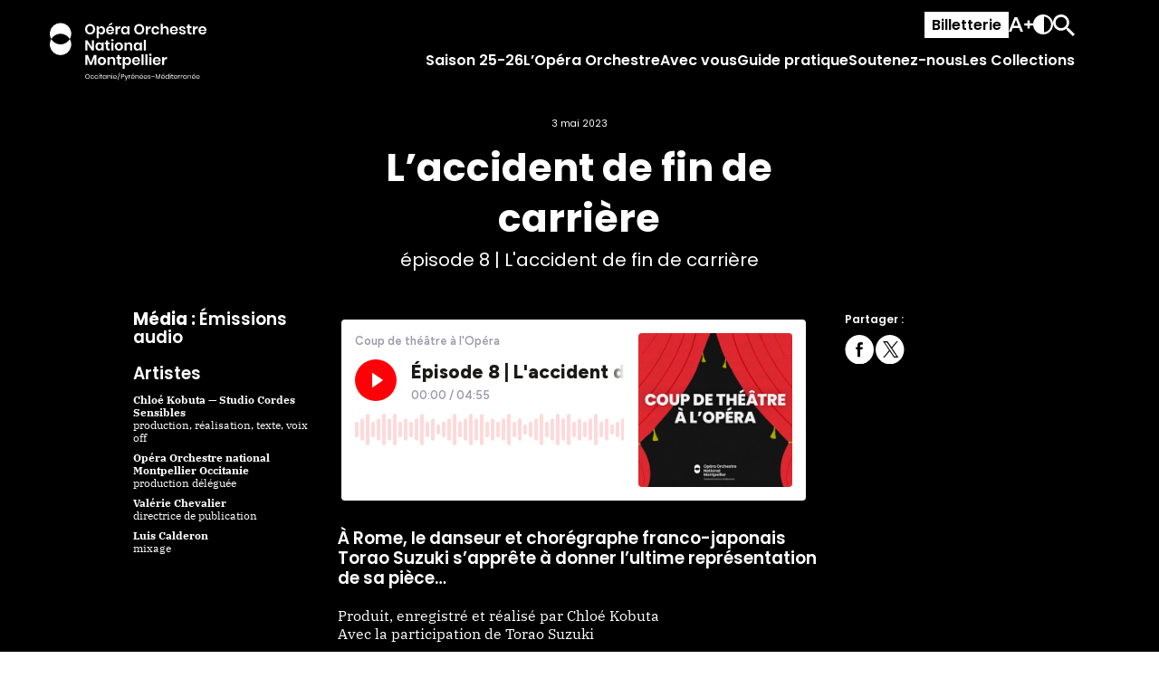

--- FILE ---
content_type: text/html; charset=UTF-8
request_url: https://www.opera-orchestre-montpellier.fr/collections/laccident-de-fin-de-carriere/
body_size: 16648
content:
<!doctype html><html class="preload"><head><meta charset="utf-8"><link rel="preconnect" href="https://fonts.googleapis.com"><link rel="preconnect" href="https://fonts.gstatic.com" crossorigin><meta name='robots' content='index, follow, max-image-preview:large, max-snippet:-1, max-video-preview:-1' /><link media="all" href="https://www.opera-orchestre-montpellier.fr/wp-content/cache/autoptimize/css/autoptimize_54e3050381da886c90dddebc08f70641.css" rel="stylesheet"><title>L&#039;accident de fin de carrière - Opéra Orchestre National Montpellier | Occitanie / Pyrénées-Méditerranée</title><link rel="canonical" href="https://www.opera-orchestre-montpellier.fr/collections/laccident-de-fin-de-carriere/" /><meta property="og:locale" content="fr_FR" /><meta property="og:type" content="article" /><meta property="og:title" content="L&#039;accident de fin de carrière - Opéra Orchestre National Montpellier | Occitanie / Pyrénées-Méditerranée" /><meta property="og:url" content="https://www.opera-orchestre-montpellier.fr/collections/laccident-de-fin-de-carriere/" /><meta property="og:site_name" content="Opéra Orchestre National Montpellier | Occitanie / Pyrénées-Méditerranée" /><meta property="article:publisher" content="https://www.facebook.com/OperaOrchestreMontpellier/" /><meta property="article:modified_time" content="2023-05-06T07:07:30+00:00" /><meta property="og:image" content="https://www.opera-orchestre-montpellier.fr/wp-content/uploads/2022/06/visuel-de-saison-e1676644985726.jpg" /><meta property="og:image:width" content="1920" /><meta property="og:image:height" content="715" /><meta property="og:image:type" content="image/jpeg" /><meta name="twitter:card" content="summary_large_image" /><meta name="twitter:site" content="@oonmlr" /> <script type="application/ld+json" class="yoast-schema-graph">{"@context":"https://schema.org","@graph":[{"@type":"WebPage","@id":"https://www.opera-orchestre-montpellier.fr/collections/laccident-de-fin-de-carriere/","url":"https://www.opera-orchestre-montpellier.fr/collections/laccident-de-fin-de-carriere/","name":"L'accident de fin de carrière - Opéra Orchestre National Montpellier | Occitanie / Pyrénées-Méditerranée","isPartOf":{"@id":"https://www.opera-orchestre-montpellier.fr/#website"},"datePublished":"2023-05-04T09:40:47+00:00","dateModified":"2023-05-06T07:07:30+00:00","breadcrumb":{"@id":"https://www.opera-orchestre-montpellier.fr/collections/laccident-de-fin-de-carriere/#breadcrumb"},"inLanguage":"fr-FR","potentialAction":[{"@type":"ReadAction","target":["https://www.opera-orchestre-montpellier.fr/collections/laccident-de-fin-de-carriere/"]}]},{"@type":"BreadcrumbList","@id":"https://www.opera-orchestre-montpellier.fr/collections/laccident-de-fin-de-carriere/#breadcrumb","itemListElement":[{"@type":"ListItem","position":1,"name":"Accueil","item":"https://www.opera-orchestre-montpellier.fr/"},{"@type":"ListItem","position":2,"name":"L&rsquo;accident de fin de carrière"}]},{"@type":"WebSite","@id":"https://www.opera-orchestre-montpellier.fr/#website","url":"https://www.opera-orchestre-montpellier.fr/","name":"Opéra Orchestre National Montpellier | Occitanie / Pyrénées-Méditerranée","description":"","publisher":{"@id":"https://www.opera-orchestre-montpellier.fr/#organization"},"potentialAction":[{"@type":"SearchAction","target":{"@type":"EntryPoint","urlTemplate":"https://www.opera-orchestre-montpellier.fr/?s={search_term_string}"},"query-input":{"@type":"PropertyValueSpecification","valueRequired":true,"valueName":"search_term_string"}}],"inLanguage":"fr-FR"},{"@type":"Organization","@id":"https://www.opera-orchestre-montpellier.fr/#organization","name":"Opéra Orchestre National Montpellier","url":"https://www.opera-orchestre-montpellier.fr/","logo":{"@type":"ImageObject","inLanguage":"fr-FR","@id":"https://www.opera-orchestre-montpellier.fr/#/schema/logo/image/","url":"https://www.opera-orchestre-montpellier.fr/wp-content/uploads/2022/06/logo_oonm.svg","contentUrl":"https://www.opera-orchestre-montpellier.fr/wp-content/uploads/2022/06/logo_oonm.svg","width":260,"height":96,"caption":"Opéra Orchestre National Montpellier"},"image":{"@id":"https://www.opera-orchestre-montpellier.fr/#/schema/logo/image/"},"sameAs":["https://www.facebook.com/OperaOrchestreMontpellier/","https://x.com/oonmlr","https://www.instagram.com/opera_orchestre_montpellier/?hl=fr","https://www.linkedin.com/company/opera-orchestre-national-de-montpellier/?originalSubdomain=fr","https://www.youtube.com/channel/UCoJSVStg3c8Juo2RqW_wEew","https://fr.wikipedia.org/wiki/Opéra_Orchestre_national_Montpellier"]}]}</script> <link rel='dns-prefetch' href='//player.vimeo.com' /><link rel='dns-prefetch' href='//fonts.googleapis.com' /><style id='wp-img-auto-sizes-contain-inline-css' type='text/css'>img:is([sizes=auto i],[sizes^="auto," i]){contain-intrinsic-size:3000px 1500px}
/*# sourceURL=wp-img-auto-sizes-contain-inline-css */</style><style id='wp-block-library-inline-css' type='text/css'>:root{--wp-block-synced-color:#7a00df;--wp-block-synced-color--rgb:122,0,223;--wp-bound-block-color:var(--wp-block-synced-color);--wp-editor-canvas-background:#ddd;--wp-admin-theme-color:#007cba;--wp-admin-theme-color--rgb:0,124,186;--wp-admin-theme-color-darker-10:#006ba1;--wp-admin-theme-color-darker-10--rgb:0,107,160.5;--wp-admin-theme-color-darker-20:#005a87;--wp-admin-theme-color-darker-20--rgb:0,90,135;--wp-admin-border-width-focus:2px}@media (min-resolution:192dpi){:root{--wp-admin-border-width-focus:1.5px}}.wp-element-button{cursor:pointer}:root .has-very-light-gray-background-color{background-color:#eee}:root .has-very-dark-gray-background-color{background-color:#313131}:root .has-very-light-gray-color{color:#eee}:root .has-very-dark-gray-color{color:#313131}:root .has-vivid-green-cyan-to-vivid-cyan-blue-gradient-background{background:linear-gradient(135deg,#00d084,#0693e3)}:root .has-purple-crush-gradient-background{background:linear-gradient(135deg,#34e2e4,#4721fb 50%,#ab1dfe)}:root .has-hazy-dawn-gradient-background{background:linear-gradient(135deg,#faaca8,#dad0ec)}:root .has-subdued-olive-gradient-background{background:linear-gradient(135deg,#fafae1,#67a671)}:root .has-atomic-cream-gradient-background{background:linear-gradient(135deg,#fdd79a,#004a59)}:root .has-nightshade-gradient-background{background:linear-gradient(135deg,#330968,#31cdcf)}:root .has-midnight-gradient-background{background:linear-gradient(135deg,#020381,#2874fc)}:root{--wp--preset--font-size--normal:16px;--wp--preset--font-size--huge:42px}.has-regular-font-size{font-size:1em}.has-larger-font-size{font-size:2.625em}.has-normal-font-size{font-size:var(--wp--preset--font-size--normal)}.has-huge-font-size{font-size:var(--wp--preset--font-size--huge)}.has-text-align-center{text-align:center}.has-text-align-left{text-align:left}.has-text-align-right{text-align:right}.has-fit-text{white-space:nowrap!important}#end-resizable-editor-section{display:none}.aligncenter{clear:both}.items-justified-left{justify-content:flex-start}.items-justified-center{justify-content:center}.items-justified-right{justify-content:flex-end}.items-justified-space-between{justify-content:space-between}.screen-reader-text{border:0;clip-path:inset(50%);height:1px;margin:-1px;overflow:hidden;padding:0;position:absolute;width:1px;word-wrap:normal!important}.screen-reader-text:focus{background-color:#ddd;clip-path:none;color:#444;display:block;font-size:1em;height:auto;left:5px;line-height:normal;padding:15px 23px 14px;text-decoration:none;top:5px;width:auto;z-index:100000}html :where(.has-border-color){border-style:solid}html :where([style*=border-top-color]){border-top-style:solid}html :where([style*=border-right-color]){border-right-style:solid}html :where([style*=border-bottom-color]){border-bottom-style:solid}html :where([style*=border-left-color]){border-left-style:solid}html :where([style*=border-width]){border-style:solid}html :where([style*=border-top-width]){border-top-style:solid}html :where([style*=border-right-width]){border-right-style:solid}html :where([style*=border-bottom-width]){border-bottom-style:solid}html :where([style*=border-left-width]){border-left-style:solid}html :where(img[class*=wp-image-]){height:auto;max-width:100%}:where(figure){margin:0 0 1em}html :where(.is-position-sticky){--wp-admin--admin-bar--position-offset:var(--wp-admin--admin-bar--height,0px)}@media screen and (max-width:600px){html :where(.is-position-sticky){--wp-admin--admin-bar--position-offset:0px}}

/*# sourceURL=wp-block-library-inline-css */</style><style id='global-styles-inline-css' type='text/css'>:root{--wp--preset--aspect-ratio--square: 1;--wp--preset--aspect-ratio--4-3: 4/3;--wp--preset--aspect-ratio--3-4: 3/4;--wp--preset--aspect-ratio--3-2: 3/2;--wp--preset--aspect-ratio--2-3: 2/3;--wp--preset--aspect-ratio--16-9: 16/9;--wp--preset--aspect-ratio--9-16: 9/16;--wp--preset--color--black: #000000;--wp--preset--color--cyan-bluish-gray: #abb8c3;--wp--preset--color--white: #ffffff;--wp--preset--color--pale-pink: #f78da7;--wp--preset--color--vivid-red: #cf2e2e;--wp--preset--color--luminous-vivid-orange: #ff6900;--wp--preset--color--luminous-vivid-amber: #fcb900;--wp--preset--color--light-green-cyan: #7bdcb5;--wp--preset--color--vivid-green-cyan: #00d084;--wp--preset--color--pale-cyan-blue: #8ed1fc;--wp--preset--color--vivid-cyan-blue: #0693e3;--wp--preset--color--vivid-purple: #9b51e0;--wp--preset--gradient--vivid-cyan-blue-to-vivid-purple: linear-gradient(135deg,rgb(6,147,227) 0%,rgb(155,81,224) 100%);--wp--preset--gradient--light-green-cyan-to-vivid-green-cyan: linear-gradient(135deg,rgb(122,220,180) 0%,rgb(0,208,130) 100%);--wp--preset--gradient--luminous-vivid-amber-to-luminous-vivid-orange: linear-gradient(135deg,rgb(252,185,0) 0%,rgb(255,105,0) 100%);--wp--preset--gradient--luminous-vivid-orange-to-vivid-red: linear-gradient(135deg,rgb(255,105,0) 0%,rgb(207,46,46) 100%);--wp--preset--gradient--very-light-gray-to-cyan-bluish-gray: linear-gradient(135deg,rgb(238,238,238) 0%,rgb(169,184,195) 100%);--wp--preset--gradient--cool-to-warm-spectrum: linear-gradient(135deg,rgb(74,234,220) 0%,rgb(151,120,209) 20%,rgb(207,42,186) 40%,rgb(238,44,130) 60%,rgb(251,105,98) 80%,rgb(254,248,76) 100%);--wp--preset--gradient--blush-light-purple: linear-gradient(135deg,rgb(255,206,236) 0%,rgb(152,150,240) 100%);--wp--preset--gradient--blush-bordeaux: linear-gradient(135deg,rgb(254,205,165) 0%,rgb(254,45,45) 50%,rgb(107,0,62) 100%);--wp--preset--gradient--luminous-dusk: linear-gradient(135deg,rgb(255,203,112) 0%,rgb(199,81,192) 50%,rgb(65,88,208) 100%);--wp--preset--gradient--pale-ocean: linear-gradient(135deg,rgb(255,245,203) 0%,rgb(182,227,212) 50%,rgb(51,167,181) 100%);--wp--preset--gradient--electric-grass: linear-gradient(135deg,rgb(202,248,128) 0%,rgb(113,206,126) 100%);--wp--preset--gradient--midnight: linear-gradient(135deg,rgb(2,3,129) 0%,rgb(40,116,252) 100%);--wp--preset--font-size--small: 13px;--wp--preset--font-size--medium: 20px;--wp--preset--font-size--large: 36px;--wp--preset--font-size--x-large: 42px;--wp--preset--spacing--20: 0.44rem;--wp--preset--spacing--30: 0.67rem;--wp--preset--spacing--40: 1rem;--wp--preset--spacing--50: 1.5rem;--wp--preset--spacing--60: 2.25rem;--wp--preset--spacing--70: 3.38rem;--wp--preset--spacing--80: 5.06rem;--wp--preset--shadow--natural: 6px 6px 9px rgba(0, 0, 0, 0.2);--wp--preset--shadow--deep: 12px 12px 50px rgba(0, 0, 0, 0.4);--wp--preset--shadow--sharp: 6px 6px 0px rgba(0, 0, 0, 0.2);--wp--preset--shadow--outlined: 6px 6px 0px -3px rgb(255, 255, 255), 6px 6px rgb(0, 0, 0);--wp--preset--shadow--crisp: 6px 6px 0px rgb(0, 0, 0);}:where(.is-layout-flex){gap: 0.5em;}:where(.is-layout-grid){gap: 0.5em;}body .is-layout-flex{display: flex;}.is-layout-flex{flex-wrap: wrap;align-items: center;}.is-layout-flex > :is(*, div){margin: 0;}body .is-layout-grid{display: grid;}.is-layout-grid > :is(*, div){margin: 0;}:where(.wp-block-columns.is-layout-flex){gap: 2em;}:where(.wp-block-columns.is-layout-grid){gap: 2em;}:where(.wp-block-post-template.is-layout-flex){gap: 1.25em;}:where(.wp-block-post-template.is-layout-grid){gap: 1.25em;}.has-black-color{color: var(--wp--preset--color--black) !important;}.has-cyan-bluish-gray-color{color: var(--wp--preset--color--cyan-bluish-gray) !important;}.has-white-color{color: var(--wp--preset--color--white) !important;}.has-pale-pink-color{color: var(--wp--preset--color--pale-pink) !important;}.has-vivid-red-color{color: var(--wp--preset--color--vivid-red) !important;}.has-luminous-vivid-orange-color{color: var(--wp--preset--color--luminous-vivid-orange) !important;}.has-luminous-vivid-amber-color{color: var(--wp--preset--color--luminous-vivid-amber) !important;}.has-light-green-cyan-color{color: var(--wp--preset--color--light-green-cyan) !important;}.has-vivid-green-cyan-color{color: var(--wp--preset--color--vivid-green-cyan) !important;}.has-pale-cyan-blue-color{color: var(--wp--preset--color--pale-cyan-blue) !important;}.has-vivid-cyan-blue-color{color: var(--wp--preset--color--vivid-cyan-blue) !important;}.has-vivid-purple-color{color: var(--wp--preset--color--vivid-purple) !important;}.has-black-background-color{background-color: var(--wp--preset--color--black) !important;}.has-cyan-bluish-gray-background-color{background-color: var(--wp--preset--color--cyan-bluish-gray) !important;}.has-white-background-color{background-color: var(--wp--preset--color--white) !important;}.has-pale-pink-background-color{background-color: var(--wp--preset--color--pale-pink) !important;}.has-vivid-red-background-color{background-color: var(--wp--preset--color--vivid-red) !important;}.has-luminous-vivid-orange-background-color{background-color: var(--wp--preset--color--luminous-vivid-orange) !important;}.has-luminous-vivid-amber-background-color{background-color: var(--wp--preset--color--luminous-vivid-amber) !important;}.has-light-green-cyan-background-color{background-color: var(--wp--preset--color--light-green-cyan) !important;}.has-vivid-green-cyan-background-color{background-color: var(--wp--preset--color--vivid-green-cyan) !important;}.has-pale-cyan-blue-background-color{background-color: var(--wp--preset--color--pale-cyan-blue) !important;}.has-vivid-cyan-blue-background-color{background-color: var(--wp--preset--color--vivid-cyan-blue) !important;}.has-vivid-purple-background-color{background-color: var(--wp--preset--color--vivid-purple) !important;}.has-black-border-color{border-color: var(--wp--preset--color--black) !important;}.has-cyan-bluish-gray-border-color{border-color: var(--wp--preset--color--cyan-bluish-gray) !important;}.has-white-border-color{border-color: var(--wp--preset--color--white) !important;}.has-pale-pink-border-color{border-color: var(--wp--preset--color--pale-pink) !important;}.has-vivid-red-border-color{border-color: var(--wp--preset--color--vivid-red) !important;}.has-luminous-vivid-orange-border-color{border-color: var(--wp--preset--color--luminous-vivid-orange) !important;}.has-luminous-vivid-amber-border-color{border-color: var(--wp--preset--color--luminous-vivid-amber) !important;}.has-light-green-cyan-border-color{border-color: var(--wp--preset--color--light-green-cyan) !important;}.has-vivid-green-cyan-border-color{border-color: var(--wp--preset--color--vivid-green-cyan) !important;}.has-pale-cyan-blue-border-color{border-color: var(--wp--preset--color--pale-cyan-blue) !important;}.has-vivid-cyan-blue-border-color{border-color: var(--wp--preset--color--vivid-cyan-blue) !important;}.has-vivid-purple-border-color{border-color: var(--wp--preset--color--vivid-purple) !important;}.has-vivid-cyan-blue-to-vivid-purple-gradient-background{background: var(--wp--preset--gradient--vivid-cyan-blue-to-vivid-purple) !important;}.has-light-green-cyan-to-vivid-green-cyan-gradient-background{background: var(--wp--preset--gradient--light-green-cyan-to-vivid-green-cyan) !important;}.has-luminous-vivid-amber-to-luminous-vivid-orange-gradient-background{background: var(--wp--preset--gradient--luminous-vivid-amber-to-luminous-vivid-orange) !important;}.has-luminous-vivid-orange-to-vivid-red-gradient-background{background: var(--wp--preset--gradient--luminous-vivid-orange-to-vivid-red) !important;}.has-very-light-gray-to-cyan-bluish-gray-gradient-background{background: var(--wp--preset--gradient--very-light-gray-to-cyan-bluish-gray) !important;}.has-cool-to-warm-spectrum-gradient-background{background: var(--wp--preset--gradient--cool-to-warm-spectrum) !important;}.has-blush-light-purple-gradient-background{background: var(--wp--preset--gradient--blush-light-purple) !important;}.has-blush-bordeaux-gradient-background{background: var(--wp--preset--gradient--blush-bordeaux) !important;}.has-luminous-dusk-gradient-background{background: var(--wp--preset--gradient--luminous-dusk) !important;}.has-pale-ocean-gradient-background{background: var(--wp--preset--gradient--pale-ocean) !important;}.has-electric-grass-gradient-background{background: var(--wp--preset--gradient--electric-grass) !important;}.has-midnight-gradient-background{background: var(--wp--preset--gradient--midnight) !important;}.has-small-font-size{font-size: var(--wp--preset--font-size--small) !important;}.has-medium-font-size{font-size: var(--wp--preset--font-size--medium) !important;}.has-large-font-size{font-size: var(--wp--preset--font-size--large) !important;}.has-x-large-font-size{font-size: var(--wp--preset--font-size--x-large) !important;}
/*# sourceURL=global-styles-inline-css */</style><style id='classic-theme-styles-inline-css' type='text/css'>/*! This file is auto-generated */
.wp-block-button__link{color:#fff;background-color:#32373c;border-radius:9999px;box-shadow:none;text-decoration:none;padding:calc(.667em + 2px) calc(1.333em + 2px);font-size:1.125em}.wp-block-file__button{background:#32373c;color:#fff;text-decoration:none}
/*# sourceURL=/wp-includes/css/classic-themes.min.css */</style><link rel='stylesheet' id='font-css' href='https://fonts.googleapis.com/css2?family=Poppins%3Awght%40400%3B500%3B600%3B700&#038;display=swap&#038;ver=6.9' type='text/css' media='all' /><meta name="viewport" content="width=device-width, user-scalable=no"><link rel="shortcut icon" href="https://www.opera-orchestre-montpellier.fr/wp-content/themes/mddw/res/imgs/favicon_blanc_0_0.png" type="image/png" />  <script>var _paq = window._paq = window._paq || [];  /* tracker methods like "setCustomDimension" should be called before "trackPageView" */  _paq.push(['trackPageView']);  _paq.push(['enableLinkTracking']);  (function() {  var u="//analytics.opera-orchestre-montpellier.fr/";  _paq.push(['setTrackerUrl', u+'matomo.php']);  _paq.push(['setSiteId', '1']);  var d=document, g=d.createElement('script'), s=d.getElementsByTagName('script')[0];  g.async=true; g.src=u+'matomo.js'; s.parentNode.insertBefore(g,s);  })();</script> <style>:root {
      --saison-color-1: #961c55;
      --saison-color-2: #968283;
      --saison-color-3: #dc2829;
      --saison-color-4: #ffd900;
      --saison-color-5: #96dc96;
      --saison-color-6: #ffc8d7;
      --saison-color-7: #009695;

      --page-color-1: #e0f4ad;
      --page-color-2: #ffc7ba;
      --page-color-3: #dfeafe;
      --page-color-4: #d394b1;
      --page-color-5: #ecdacc;


    }</style></head><body class="wp-singular plateforme-template-default single single-plateforme postid-8014 wp-theme-mddw"><header class="header-menu alt noir"><div class="header-menu-main"><div class="mw"><div class="flex"><div> <a href="/"> <svg xmlns="http://www.w3.org/2000/svg" width="260" height="96.203" viewBox="0 0 260 96.203"> <g id="Groupe_4568" data-name="Groupe 4568" transform="translate(-140 -29.469)"> <g id="Groupe_5" data-name="Groupe 5" transform="translate(198.672 114.328)"> <path id="Tracé_342" data-name="Tracé 342" d="M63.672,77.442a2.559,2.559,0,0,0-.994,1.062,3.812,3.812,0,0,0,0,3.233,2.562,2.562,0,0,0,.994,1.067,2.824,2.824,0,0,0,1.443.369,2.765,2.765,0,0,0,1.431-.374,2.621,2.621,0,0,0,1-1.067,3.817,3.817,0,0,0,0-3.228,2.574,2.574,0,0,0-1-1.062,2.971,2.971,0,0,0-2.874,0m3.394-.8a3.6,3.6,0,0,1,1.365,1.422,4.508,4.508,0,0,1,0,4.122,3.611,3.611,0,0,1-1.365,1.42,3.777,3.777,0,0,1-1.951.509,3.836,3.836,0,0,1-1.963-.509,3.588,3.588,0,0,1-1.375-1.42,4.522,4.522,0,0,1,0-4.122,3.581,3.581,0,0,1,1.375-1.422,3.853,3.853,0,0,1,1.963-.508,3.793,3.793,0,0,1,1.951.508" transform="translate(-61.279 -75.558)"/> <path id="Tracé_343" data-name="Tracé 343" d="M71.077,77.732a2.625,2.625,0,0,1,.939,1.659h-1.06a1.56,1.56,0,0,0-.6-1.023,2.13,2.13,0,0,0-2.188-.128,1.772,1.772,0,0,0-.7.746,3.05,3.05,0,0,0,0,2.489,1.747,1.747,0,0,0,.7.745,2.11,2.11,0,0,0,2.188-.132,1.581,1.581,0,0,0,.6-1.028h1.06a2.611,2.611,0,0,1-.939,1.664,2.975,2.975,0,0,1-1.924.613,3.123,3.123,0,0,1-1.548-.376,2.65,2.65,0,0,1-1.055-1.078,3.783,3.783,0,0,1,0-3.31A2.657,2.657,0,0,1,67.6,77.488a3.141,3.141,0,0,1,1.548-.374,2.948,2.948,0,0,1,1.924.618" transform="translate(-57.457 -74.791)"/> <path id="Tracé_344" data-name="Tracé 344" d="M74.93,77.732a2.625,2.625,0,0,1,.939,1.659h-1.06a1.553,1.553,0,0,0-.6-1.023,2.13,2.13,0,0,0-2.188-.128,1.772,1.772,0,0,0-.7.746,3.05,3.05,0,0,0,0,2.489,1.748,1.748,0,0,0,.7.745,2.111,2.111,0,0,0,2.188-.132,1.574,1.574,0,0,0,.6-1.028h1.06a2.611,2.611,0,0,1-.939,1.664,2.975,2.975,0,0,1-1.924.613,3.123,3.123,0,0,1-1.548-.376A2.65,2.65,0,0,1,70.4,81.883a3.783,3.783,0,0,1,0-3.31,2.657,2.657,0,0,1,1.055-1.085,3.141,3.141,0,0,1,1.548-.374,2.948,2.948,0,0,1,1.924.618" transform="translate(-54.446 -74.791)"/> <path id="Tracé_345" data-name="Tracé 345" d="M75.128,84.278H74.121v-6.07h1.007Zm-1-8.3a.708.708,0,0,1,.5-.171.716.716,0,0,1,.5.171.63.63,0,0,1,0,.9.716.716,0,0,1-.5.171.708.708,0,0,1-.5-.171.626.626,0,0,1,0-.9" transform="translate(-51.382 -75.81)"/> <path id="Tracé_346" data-name="Tracé 346" d="M78.676,83.006v.884h-.752a1.929,1.929,0,0,1-1.388-.442,2,2,0,0,1-.458-1.48V78.7h-.907v-.873h.907V76.306H77.1v1.516h1.57V78.7H77.1v3.294a1.134,1.134,0,0,0,.216.8,1.033,1.033,0,0,0,.746.216Z" transform="translate(-50.421 -75.422)"/> <path id="Tracé_347" data-name="Tracé 347" d="M79.247,78.6a2.664,2.664,0,0,0,0,3.262,1.944,1.944,0,0,0,1.488.591,2.064,2.064,0,0,0,1.065-.276,1.909,1.909,0,0,0,.736-.78,2.465,2.465,0,0,0,.265-1.165,2.5,2.5,0,0,0-.265-1.172,1.888,1.888,0,0,0-.736-.78,2.1,2.1,0,0,0-1.065-.271,1.951,1.951,0,0,0-1.488.591m2.7-1.044a2.3,2.3,0,0,1,.857,1.183V77.19h1.007v6.07H82.8V81.711a2.3,2.3,0,0,1-.857,1.183,2.49,2.49,0,0,1-1.5.442,2.753,2.753,0,0,1-1.436-.374,2.611,2.611,0,0,1-.991-1.08,3.583,3.583,0,0,1-.358-1.651,3.629,3.629,0,0,1,.358-1.659,2.589,2.589,0,0,1,.991-1.083,2.737,2.737,0,0,1,1.436-.376,2.5,2.5,0,0,1,1.5.442" transform="translate(-48.476 -74.792)"/> <path id="Tracé_348" data-name="Tracé 348" d="M86.919,77.781a2.726,2.726,0,0,1,.652,1.963v3.526H86.565V79.831a1.946,1.946,0,0,0-.463-1.393,1.663,1.663,0,0,0-1.261-.486,1.725,1.725,0,0,0-1.325.536,2.222,2.222,0,0,0-.5,1.564v3.217H82.011V77.2h1.007v1.438a2.055,2.055,0,0,1,.823-1.138,2.383,2.383,0,0,1,1.365-.4,2.27,2.27,0,0,1,1.714.681" transform="translate(-45.076 -74.802)"/> <path id="Tracé_349" data-name="Tracé 349" d="M87.086,84.278H86.079v-6.07h1.007Zm-1-8.3a.708.708,0,0,1,.5-.171.716.716,0,0,1,.5.171.63.63,0,0,1,0,.9.716.716,0,0,1-.5.171.708.708,0,0,1-.5-.171.626.626,0,0,1,0-.9" transform="translate(-42.036 -75.81)"/> <path id="Tracé_350" data-name="Tracé 350" d="M91.947,78.827a1.611,1.611,0,0,0-.7-.675,2.144,2.144,0,0,0-.962-.221,2,2,0,0,0-1.393.515,2.067,2.067,0,0,0-.607,1.509h3.88a2.061,2.061,0,0,0-.221-1.128m1.194,1.614H88.287A2.122,2.122,0,0,0,88.879,82a1.932,1.932,0,0,0,1.365.52,1.981,1.981,0,0,0,1.222-.371,1.531,1.531,0,0,0,.6-.991H93.14a2.533,2.533,0,0,1-.492,1.128,2.576,2.576,0,0,1-.989.775,3.3,3.3,0,0,1-1.372.276,3.137,3.137,0,0,1-1.548-.376,2.65,2.65,0,0,1-1.055-1.078,3.787,3.787,0,0,1,0-3.312,2.653,2.653,0,0,1,1.055-1.083,3.137,3.137,0,0,1,1.548-.376,3.073,3.073,0,0,1,1.543.376,2.586,2.586,0,0,1,1,1.007,2.818,2.818,0,0,1,.349,1.393,2.921,2.921,0,0,1-.045.552" transform="translate(-40.94 -74.792)"/> </g> <path id="Tracé_351" data-name="Tracé 351" d="M95.468,74.718,92.439,87.023h-.973l3.018-12.305Z" transform="translate(160.984 37.666)"/> <g id="Groupe_6" data-name="Groupe 6" transform="translate(258.363 115.004)"> <path id="Tracé_352" data-name="Tracé 352" d="M98.494,79.615a1.44,1.44,0,0,0,.4-1.094,1.458,1.458,0,0,0-.4-1.112,1.884,1.884,0,0,0-1.322-.381H95.792V80h1.381a1.867,1.867,0,0,0,1.322-.387m-2.7,1.227v3.139H94.785V76.189h2.476a2.82,2.82,0,0,1,2,.624,2.229,2.229,0,0,1,.665,1.708,2.178,2.178,0,0,1-.686,1.708,2.881,2.881,0,0,1-1.979.613Z" transform="translate(-94.785 -76.189)"/> </g> <path id="Tracé_353" data-name="Tracé 353" d="M99.059,77.157l1.967,4.776,1.824-4.776h1.117l-3.6,8.943H99.225l1.261-2.973-2.555-5.97Z" transform="translate(166.037 39.572)"/> <g id="Groupe_7" data-name="Groupe 7" transform="translate(270.922 114.143)"> <path id="Tracé_354" data-name="Tracé 354" d="M103.714,77.448a2.6,2.6,0,0,1,1.37-.347v1.094h-.308a2.154,2.154,0,0,0-1.393.436,1.748,1.748,0,0,0-.542,1.443v3.194h-1.007V77.2h1.007v1.227a2.23,2.23,0,0,1,.873-.978" transform="translate(-101.834 -74.614)"/> <path id="Tracé_355" data-name="Tracé 355" d="M108.815,76.523l-2.355,1.293V77.1l2.355-1.391Zm-.123,3.4a1.6,1.6,0,0,0-.695-.675,2.144,2.144,0,0,0-.962-.221,2,2,0,0,0-1.393.515,2.075,2.075,0,0,0-.609,1.509h3.882a2.045,2.045,0,0,0-.223-1.128m1.2,1.614h-4.855a2.13,2.13,0,0,0,.593,1.559,1.933,1.933,0,0,0,1.365.52,1.981,1.981,0,0,0,1.222-.371,1.532,1.532,0,0,0,.6-.991h1.072a2.533,2.533,0,0,1-.492,1.128,2.569,2.569,0,0,1-.991.775,3.284,3.284,0,0,1-1.37.276,3.142,3.142,0,0,1-1.548-.376,2.65,2.65,0,0,1-1.055-1.078,3.771,3.771,0,0,1,0-3.312,2.652,2.652,0,0,1,1.055-1.083,3.142,3.142,0,0,1,1.548-.376,3.073,3.073,0,0,1,1.543.376,2.6,2.6,0,0,1,1,1.007,2.837,2.837,0,0,1,.349,1.393,2.922,2.922,0,0,1-.045.552" transform="translate(-100.103 -75.705)"/> <path id="Tracé_356" data-name="Tracé 356" d="M113,77.781a2.726,2.726,0,0,1,.652,1.963v3.526h-1.007V79.831a1.938,1.938,0,0,0-.463-1.393,1.663,1.663,0,0,0-1.261-.486,1.722,1.722,0,0,0-1.325.536,2.214,2.214,0,0,0-.5,1.564v3.217h-1.008V77.2H109.1v1.438a2.069,2.069,0,0,1,.821-1.138,2.392,2.392,0,0,1,1.366-.4,2.27,2.27,0,0,1,1.714.681" transform="translate(-96.946 -74.615)"/> <path id="Tracé_357" data-name="Tracé 357" d="M116.676,76.523l-2.353,1.293V77.1l2.353-1.391Zm-.121,3.4a1.617,1.617,0,0,0-.695-.675,2.151,2.151,0,0,0-.964-.221,2,2,0,0,0-1.393.515,2.074,2.074,0,0,0-.607,1.509h3.88a2.061,2.061,0,0,0-.221-1.128m1.194,1.614H112.9a2.122,2.122,0,0,0,.591,1.559,1.936,1.936,0,0,0,1.365.52,1.978,1.978,0,0,0,1.222-.371,1.532,1.532,0,0,0,.6-.991h1.072a2.533,2.533,0,0,1-.492,1.128,2.576,2.576,0,0,1-.989.775,3.3,3.3,0,0,1-1.372.276,3.135,3.135,0,0,1-1.546-.376,2.654,2.654,0,0,1-1.056-1.078,3.787,3.787,0,0,1,0-3.312,2.657,2.657,0,0,1,1.056-1.083,3.135,3.135,0,0,1,1.546-.376,3.069,3.069,0,0,1,1.543.376,2.586,2.586,0,0,1,1,1.007,2.818,2.818,0,0,1,.349,1.393,2.92,2.92,0,0,1-.045.552" transform="translate(-93.958 -75.705)"/> <path id="Tracé_358" data-name="Tracé 358" d="M120.427,78.827a1.616,1.616,0,0,0-.695-.675,2.151,2.151,0,0,0-.964-.221,2,2,0,0,0-1.393.515,2.074,2.074,0,0,0-.608,1.509h3.88a2.061,2.061,0,0,0-.221-1.128m1.194,1.614h-4.853A2.122,2.122,0,0,0,117.359,82a1.935,1.935,0,0,0,1.365.52,1.978,1.978,0,0,0,1.222-.371,1.531,1.531,0,0,0,.6-.991h1.072a2.533,2.533,0,0,1-.492,1.128,2.576,2.576,0,0,1-.989.775,3.3,3.3,0,0,1-1.372.276,3.135,3.135,0,0,1-1.546-.376,2.654,2.654,0,0,1-1.056-1.078,3.787,3.787,0,0,1,0-3.312,2.657,2.657,0,0,1,1.056-1.083,3.135,3.135,0,0,1,1.546-.376,3.069,3.069,0,0,1,1.543.376,2.586,2.586,0,0,1,1,1.007,2.818,2.818,0,0,1,.349,1.393,2.919,2.919,0,0,1-.045.552" transform="translate(-90.932 -74.605)"/> <path id="Tracé_359" data-name="Tracé 359" d="M123.489,77.649a2.264,2.264,0,0,1,.759,1.443h-.964a1.391,1.391,0,0,0-.447-.891,1.461,1.461,0,0,0-1.023-.347,1.256,1.256,0,0,0-.846.26.872.872,0,0,0-.3.7.724.724,0,0,0,.2.536,1.3,1.3,0,0,0,.508.308,7.936,7.936,0,0,0,.836.226,8.221,8.221,0,0,1,1.089.315,1.707,1.707,0,0,1,.707.515,1.439,1.439,0,0,1,.292.951,1.493,1.493,0,0,1-.558,1.2,2.248,2.248,0,0,1-1.486.465,2.848,2.848,0,0,1-1.771-.52,2.076,2.076,0,0,1-.807-1.448h.973a1.27,1.27,0,0,0,.483.9,1.733,1.733,0,0,0,1.122.342,1.174,1.174,0,0,0,.812-.265.9.9,0,0,0,.292-.7.757.757,0,0,0-.21-.563,1.366,1.366,0,0,0-.52-.321,7.846,7.846,0,0,0-.85-.233,8.2,8.2,0,0,1-1.08-.308,1.657,1.657,0,0,1-.684-.492,1.376,1.376,0,0,1-.283-.912,1.527,1.527,0,0,1,.565-1.233,2.325,2.325,0,0,1,1.537-.47,2.446,2.446,0,0,1,1.651.536" transform="translate(-87.887 -74.605)"/> </g> <rect id="Rectangle_441" data-name="Rectangle 441" width="5.826" height="0.85" transform="translate(308.486 118.322)"/> <path id="Tracé_360" data-name="Tracé 360" d="M134.791,76.263v7.661h-1.007V77.811l-2.442,6.112h-.9l-2.453-6.091v6.091h-1.008V76.263h1.206l2.72,6.435,2.674-6.435Z" transform="translate(188.742 38.873)"/> <g id="Groupe_8" data-name="Groupe 8" transform="translate(198.416 29.469)"> <path id="Tracé_361" data-name="Tracé 361" d="M136.869,76.523l-2.355,1.293V77.1l2.355-1.391Zm-.123,3.4a1.6,1.6,0,0,0-.695-.675,2.144,2.144,0,0,0-.962-.221,2,2,0,0,0-1.393.515,2.075,2.075,0,0,0-.609,1.509h3.882a2.045,2.045,0,0,0-.223-1.128m1.2,1.614h-4.855a2.13,2.13,0,0,0,.593,1.559,1.932,1.932,0,0,0,1.365.52,1.981,1.981,0,0,0,1.222-.371,1.531,1.531,0,0,0,.6-.991h1.072a2.535,2.535,0,0,1-1.482,1.9,3.284,3.284,0,0,1-1.37.276,3.137,3.137,0,0,1-1.548-.376,2.665,2.665,0,0,1-1.056-1.078,3.8,3.8,0,0,1,0-3.312,2.668,2.668,0,0,1,1.056-1.083,3.137,3.137,0,0,1,1.548-.376,3.073,3.073,0,0,1,1.543.376,2.6,2.6,0,0,1,1,1.007,2.837,2.837,0,0,1,.349,1.393,2.92,2.92,0,0,1-.045.552" transform="translate(-5.672 8.968)"/> <path id="Tracé_362" data-name="Tracé 362" d="M137.563,79.491a2.657,2.657,0,0,0,0,3.262,1.938,1.938,0,0,0,1.486.591,2.064,2.064,0,0,0,1.065-.276,1.913,1.913,0,0,0,.738-.78,2.486,2.486,0,0,0,.265-1.165,2.521,2.521,0,0,0-.265-1.172,1.892,1.892,0,0,0-.738-.78,2.1,2.1,0,0,0-1.065-.271,1.944,1.944,0,0,0-1.486.591m2.7-1.044a2.312,2.312,0,0,1,.859,1.183V75.971h1v8.181h-1V82.6a2.312,2.312,0,0,1-.859,1.183,2.484,2.484,0,0,1-1.5.442,2.759,2.759,0,0,1-1.438-.374,2.6,2.6,0,0,1-.989-1.08,3.561,3.561,0,0,1-.36-1.651,3.607,3.607,0,0,1,.36-1.659,2.574,2.574,0,0,1,.989-1.083,2.744,2.744,0,0,1,1.438-.376,2.5,2.5,0,0,1,1.5.442" transform="translate(-2.646 9.175)"/> <path id="Tracé_363" data-name="Tracé 363" d="M141.41,84.278H140.4v-6.07h1.007Zm-1-8.3a.708.708,0,0,1,.5-.171.716.716,0,0,1,.5.171.63.63,0,0,1,0,.9.716.716,0,0,1-.5.171.708.708,0,0,1-.5-.171.63.63,0,0,1,0-.9" transform="translate(0.676 9.05)"/> <path id="Tracé_364" data-name="Tracé 364" d="M144.96,83.006v.884h-.752a1.929,1.929,0,0,1-1.388-.442,2,2,0,0,1-.458-1.48V78.7h-.907v-.873h.907V76.306h1.017v1.516h1.57V78.7h-1.57v3.294a1.134,1.134,0,0,0,.216.8,1.03,1.03,0,0,0,.745.216Z" transform="translate(1.636 9.437)"/> <path id="Tracé_365" data-name="Tracé 365" d="M148.587,78.827a1.611,1.611,0,0,0-.7-.675,2.138,2.138,0,0,0-.962-.221,2,2,0,0,0-1.393.515,2.074,2.074,0,0,0-.608,1.509h3.88a2.061,2.061,0,0,0-.221-1.128m1.194,1.614h-4.853A2.122,2.122,0,0,0,145.519,82a1.935,1.935,0,0,0,1.365.52,1.978,1.978,0,0,0,1.222-.371,1.531,1.531,0,0,0,.6-.991h1.073a2.538,2.538,0,0,1-1.48,1.9,3.3,3.3,0,0,1-1.372.276,3.13,3.13,0,0,1-1.546-.376,2.654,2.654,0,0,1-1.056-1.078,3.787,3.787,0,0,1,0-3.312,2.656,2.656,0,0,1,1.056-1.083,3.13,3.13,0,0,1,1.546-.376,3.069,3.069,0,0,1,1.543.376,2.586,2.586,0,0,1,1,1.007,2.818,2.818,0,0,1,.349,1.393,2.922,2.922,0,0,1-.045.552" transform="translate(3.581 10.068)"/> <path id="Tracé_366" data-name="Tracé 366" d="M149.863,77.448a2.6,2.6,0,0,1,1.372-.347v1.094h-.31a2.157,2.157,0,0,0-1.393.436,1.753,1.753,0,0,0-.542,1.443v3.194h-1.007V77.2h1.007v1.227a2.241,2.241,0,0,1,.873-.978" transform="translate(6.738 10.059)"/> <path id="Tracé_367" data-name="Tracé 367" d="M152.246,77.448a2.6,2.6,0,0,1,1.37-.347v1.094h-.308a2.162,2.162,0,0,0-1.395.436,1.753,1.753,0,0,0-.54,1.443v3.194h-1.007V77.2h1.007v1.227a2.22,2.22,0,0,1,.873-.978" transform="translate(8.6 10.059)"/> <path id="Tracé_368" data-name="Tracé 368" d="M154.168,78.6a2.657,2.657,0,0,0,0,3.262,1.945,1.945,0,0,0,1.488.591,2.069,2.069,0,0,0,1.065-.276,1.909,1.909,0,0,0,.736-.78,2.465,2.465,0,0,0,.265-1.165,2.5,2.5,0,0,0-.265-1.172,1.888,1.888,0,0,0-.736-.78,2.1,2.1,0,0,0-1.065-.271,1.951,1.951,0,0,0-1.488.591m2.7-1.044a2.3,2.3,0,0,1,.857,1.183V77.19h1v6.07h-1V81.711a2.3,2.3,0,0,1-.857,1.183,2.49,2.49,0,0,1-1.5.442,2.753,2.753,0,0,1-1.436-.374,2.611,2.611,0,0,1-.991-1.08,3.583,3.583,0,0,1-.36-1.651,3.629,3.629,0,0,1,.36-1.659,2.589,2.589,0,0,1,.991-1.083,2.737,2.737,0,0,1,1.436-.376,2.5,2.5,0,0,1,1.5.442" transform="translate(10.331 10.068)"/> <path id="Tracé_369" data-name="Tracé 369" d="M161.841,77.781a2.726,2.726,0,0,1,.652,1.963v3.526h-1.007V79.831a1.938,1.938,0,0,0-.463-1.393,1.663,1.663,0,0,0-1.261-.486,1.722,1.722,0,0,0-1.325.536,2.214,2.214,0,0,0-.5,1.564v3.217h-1.008V77.2h1.008v1.438a2.069,2.069,0,0,1,.821-1.138,2.392,2.392,0,0,1,1.366-.4,2.27,2.27,0,0,1,1.714.681" transform="translate(13.731 10.058)"/> <path id="Tracé_370" data-name="Tracé 370" d="M165.518,76.523l-2.353,1.293V77.1l2.353-1.391Zm-.121,3.4a1.611,1.611,0,0,0-.7-.675,2.138,2.138,0,0,0-.962-.221,2,2,0,0,0-1.393.515,2.074,2.074,0,0,0-.608,1.509h3.88a2.061,2.061,0,0,0-.221-1.128m1.194,1.614h-4.853a2.122,2.122,0,0,0,.591,1.559,1.936,1.936,0,0,0,1.365.52,1.978,1.978,0,0,0,1.222-.371,1.532,1.532,0,0,0,.6-.991h1.072a2.533,2.533,0,0,1-.492,1.128,2.576,2.576,0,0,1-.989.775,3.3,3.3,0,0,1-1.372.276,3.135,3.135,0,0,1-1.546-.376,2.654,2.654,0,0,1-1.056-1.078,3.787,3.787,0,0,1,0-3.312,2.657,2.657,0,0,1,1.056-1.083,3.135,3.135,0,0,1,1.546-.376,3.069,3.069,0,0,1,1.543.376,2.586,2.586,0,0,1,1,1.007,2.818,2.818,0,0,1,.349,1.393,2.92,2.92,0,0,1-.045.552" transform="translate(16.718 8.968)"/> <path id="Tracé_371" data-name="Tracé 371" d="M169.268,78.827a1.6,1.6,0,0,0-.695-.675,2.144,2.144,0,0,0-.962-.221,2,2,0,0,0-1.393.515,2.075,2.075,0,0,0-.609,1.509h3.882a2.045,2.045,0,0,0-.223-1.128m1.2,1.614h-4.855A2.13,2.13,0,0,0,166.2,82a1.932,1.932,0,0,0,1.365.52,1.981,1.981,0,0,0,1.222-.371,1.532,1.532,0,0,0,.6-.991h1.072a2.533,2.533,0,0,1-.492,1.128,2.569,2.569,0,0,1-.991.775,3.284,3.284,0,0,1-1.37.276,3.142,3.142,0,0,1-1.548-.376,2.665,2.665,0,0,1-1.056-1.078,3.8,3.8,0,0,1,0-3.312,2.668,2.668,0,0,1,1.056-1.083,3.142,3.142,0,0,1,1.548-.376,3.073,3.073,0,0,1,1.543.376,2.6,2.6,0,0,1,1,1.007,2.837,2.837,0,0,1,.349,1.393,2.921,2.921,0,0,1-.045.552" transform="translate(19.745 10.068)"/> <path id="Tracé_372" data-name="Tracé 372" d="M66.992,33.263a4.6,4.6,0,0,0-1.764,1.931,7.115,7.115,0,0,0,0,5.881,4.6,4.6,0,0,0,1.764,1.933,5.431,5.431,0,0,0,5.232,0,4.6,4.6,0,0,0,1.764-1.933,7.115,7.115,0,0,0,0-5.881,4.6,4.6,0,0,0-1.764-1.931,5.431,5.431,0,0,0-5.232,0m6.925-2.688a8.01,8.01,0,0,1,3.048,3.084,9.565,9.565,0,0,1,0,8.965,7.983,7.983,0,0,1-3.048,3.1,8.956,8.956,0,0,1-8.617,0,7.983,7.983,0,0,1-3.048-3.1,9.565,9.565,0,0,1,0-8.965A8.01,8.01,0,0,1,65.3,30.575a8.956,8.956,0,0,1,8.617,0" transform="translate(-61.136 -27.166)"/> <path id="Tracé_373" data-name="Tracé 373" d="M76.431,35.554a3.922,3.922,0,0,0-1,2.82,3.89,3.89,0,0,0,1,2.8,3.638,3.638,0,0,0,5.077.023,3.95,3.95,0,0,0,.96-2.82,4,4,0,0,0-.96-2.833,3.312,3.312,0,0,0-2.544-1.032,3.349,3.349,0,0,0-2.533,1.044m6.613-3.18a5.514,5.514,0,0,1,2.1,2.364,8.2,8.2,0,0,1,.755,3.636,8.191,8.191,0,0,1-.755,3.636,5.514,5.514,0,0,1-2.1,2.364,5.7,5.7,0,0,1-3.023.816,4.991,4.991,0,0,1-2.868-.8,4.391,4.391,0,0,1-1.692-2.149V51.36H72.075V31.725H75.46v2.761a4.322,4.322,0,0,1,1.692-2.136,5.041,5.041,0,0,1,2.868-.793,5.718,5.718,0,0,1,3.023.816" transform="translate(-52.587 -25.535)"/> <path id="Tracé_374" data-name="Tracé 374" d="M91.029,30.769l-5.521,2.592V31.056l5.521-2.879ZM89.722,37.7a3.252,3.252,0,0,0-2.268-.841,3.325,3.325,0,0,0-2.3.841,3.434,3.434,0,0,0-1.033,2.473h6.456a2.981,2.981,0,0,0-.852-2.473m4.14,3.96H84.117a3.671,3.671,0,0,0,.96,2.617,3.089,3.089,0,0,0,2.209.839,3.211,3.211,0,0,0,1.956-.575,2.564,2.564,0,0,0,1-1.561h3.576a5.729,5.729,0,0,1-1.128,2.5,5.9,5.9,0,0,1-2.22,1.728A7.608,7.608,0,0,1,84,47a5.818,5.818,0,0,1-2.353-2.364,7.438,7.438,0,0,1-.839-3.624,7.518,7.518,0,0,1,.839-3.636A5.743,5.743,0,0,1,84,35.016a7.168,7.168,0,0,1,3.456-.816,7.011,7.011,0,0,1,3.444.816,5.771,5.771,0,0,1,2.28,2.245,6.508,6.508,0,0,1,.8,3.251,6.394,6.394,0,0,1-.119,1.153" transform="translate(-45.764 -28.177)"/> <path id="Tracé_375" data-name="Tracé 375" d="M94.9,32.277a5.228,5.228,0,0,1,2.736-.732v3.624h-.985q-3.72,0-3.72,3.456v6.41H89.549v-13.3h3.383v2.544a5.574,5.574,0,0,1,1.969-2" transform="translate(-38.93 -25.545)"/> <path id="Tracé_376" data-name="Tracé 376" d="M99.153,35.543a4,4,0,0,0-.96,2.831,3.95,3.95,0,0,0,.96,2.82,3.635,3.635,0,0,0,5.076-.023,3.883,3.883,0,0,0,1-2.8,3.918,3.918,0,0,0-1-2.82A3.349,3.349,0,0,0,101.7,34.51a3.311,3.311,0,0,0-2.544,1.033m4.368-3.192a4.316,4.316,0,0,1,1.7,2.136v-2.76h3.36v13.3h-3.36V42.238a4.37,4.37,0,0,1-1.7,2.149,5.053,5.053,0,0,1-2.881.805,5.718,5.718,0,0,1-3.023-.816,5.519,5.519,0,0,1-2.1-2.366,8.192,8.192,0,0,1-.755-3.636,8.2,8.2,0,0,1,.755-3.636,5.524,5.524,0,0,1,2.1-2.364,5.718,5.718,0,0,1,3.023-.816,5.116,5.116,0,0,1,2.881.793" transform="translate(-34.856 -25.535)"/> <path id="Tracé_377" data-name="Tracé 377" d="M112.743,33.263a4.6,4.6,0,0,0-1.764,1.931,7.115,7.115,0,0,0,0,5.881,4.6,4.6,0,0,0,1.764,1.933,5.431,5.431,0,0,0,5.232,0,4.6,4.6,0,0,0,1.764-1.933,7.115,7.115,0,0,0,0-5.881,4.6,4.6,0,0,0-1.764-1.931,5.431,5.431,0,0,0-5.232,0m6.925-2.688a8.011,8.011,0,0,1,3.048,3.084,9.565,9.565,0,0,1,0,8.965,7.983,7.983,0,0,1-3.048,3.1,8.956,8.956,0,0,1-8.617,0,7.983,7.983,0,0,1-3.048-3.1,9.565,9.565,0,0,1,0-8.965,8.01,8.01,0,0,1,3.048-3.084,8.956,8.956,0,0,1,8.617,0" transform="translate(-25.38 -27.166)"/> <path id="Tracé_378" data-name="Tracé 378" d="M123.179,32.277a5.228,5.228,0,0,1,2.736-.732v3.624h-.983q-3.723,0-3.722,3.456v6.41h-3.383v-13.3h3.383v2.544a5.56,5.56,0,0,1,1.969-2" transform="translate(-16.83 -25.545)"/> <path id="Tracé_379" data-name="Tracé 379" d="M133.973,32.95a6.089,6.089,0,0,1,2.149,3.793h-3.577a2.769,2.769,0,0,0-.983-1.669,3.023,3.023,0,0,0-1.944-.611,2.9,2.9,0,0,0-2.245,1,4.213,4.213,0,0,0-.9,2.916,4.216,4.216,0,0,0,.9,2.916,2.9,2.9,0,0,0,2.245,1,3.024,3.024,0,0,0,1.944-.613,2.764,2.764,0,0,0,.983-1.668h3.577a6.089,6.089,0,0,1-2.149,3.793,6.579,6.579,0,0,1-4.285,1.391,7.078,7.078,0,0,1-3.456-.828A5.813,5.813,0,0,1,123.881,42a8.255,8.255,0,0,1,0-7.26,5.708,5.708,0,0,1,2.352-2.364,7.172,7.172,0,0,1,3.456-.816,6.579,6.579,0,0,1,4.285,1.391" transform="translate(-12.756 -25.534)"/> <path id="Tracé_380" data-name="Tracé 380" d="M143.322,34.932a6.11,6.11,0,0,1,1.368,4.249v7.728h-3.36V39.564a3.475,3.475,0,0,0-.816-2.46,2.9,2.9,0,0,0-2.232-.877,2.985,2.985,0,0,0-2.3.937,3.817,3.817,0,0,0-.866,2.688v7.057H131.73V29.147h3.383v7.128a4.242,4.242,0,0,1,1.741-2.1,5.176,5.176,0,0,1,2.8-.757,4.707,4.707,0,0,1,3.672,1.513" transform="translate(-5.965 -27.419)"/> <path id="Tracé_381" data-name="Tracé 381" d="M149.215,35.062a3.252,3.252,0,0,0-2.268-.841,3.325,3.325,0,0,0-2.3.841,3.434,3.434,0,0,0-1.033,2.473h6.456a2.981,2.981,0,0,0-.852-2.473m4.14,3.96H143.61a3.671,3.671,0,0,0,.96,2.617,3.1,3.1,0,0,0,2.209.839,3.211,3.211,0,0,0,1.956-.575,2.564,2.564,0,0,0,1-1.561h3.576a5.708,5.708,0,0,1-1.128,2.5,5.889,5.889,0,0,1-2.22,1.728,7.608,7.608,0,0,1-6.469-.2A5.8,5.8,0,0,1,141.139,42a7.419,7.419,0,0,1-.841-3.624,7.5,7.5,0,0,1,.841-3.636,5.729,5.729,0,0,1,2.352-2.364,7.167,7.167,0,0,1,3.456-.816,7.011,7.011,0,0,1,3.444.816,5.759,5.759,0,0,1,2.28,2.245,6.508,6.508,0,0,1,.8,3.251,6.394,6.394,0,0,1-.119,1.153" transform="translate(0.731 -25.535)"/> <path id="Tracé_382" data-name="Tracé 382" d="M157.735,32.782a5.3,5.3,0,0,1,1.824,3.264h-3.168a2.636,2.636,0,0,0-.866-1.536,2.59,2.59,0,0,0-1.751-.575,2.007,2.007,0,0,0-1.343.408,1.372,1.372,0,0,0-.481,1.1,1.123,1.123,0,0,0,.385.889,2.745,2.745,0,0,0,.96.527c.383.128.935.281,1.655.456a17.133,17.133,0,0,1,2.46.709,4.061,4.061,0,0,1,1.632,1.176,3.241,3.241,0,0,1,.684,2.172,3.354,3.354,0,0,1-1.331,2.76,5.612,5.612,0,0,1-3.588,1.056,6.789,6.789,0,0,1-4.153-1.163,4.9,4.9,0,0,1-1.9-3.324H152a2.194,2.194,0,0,0,.864,1.548,3.137,3.137,0,0,0,1.945.563,1.877,1.877,0,0,0,1.318-.419,1.415,1.415,0,0,0,.456-1.092,1.209,1.209,0,0,0-.4-.937,2.691,2.691,0,0,0-.983-.552c-.392-.126-.95-.28-1.668-.456a18.3,18.3,0,0,1-2.412-.684,3.838,3.838,0,0,1-1.586-1.115,3.133,3.133,0,0,1-.659-2.113,3.458,3.458,0,0,1,1.32-2.808,5.6,5.6,0,0,1,3.649-1.08,5.863,5.863,0,0,1,3.887,1.224" transform="translate(7.343 -25.535)"/> <path id="Tracé_383" data-name="Tracé 383" d="M163.928,43.487v2.9h-1.776a4.918,4.918,0,0,1-3.421-1.08,4.68,4.68,0,0,1-1.188-3.6v-5.76H155.7V33.094h1.847V29.807h3.385v3.287H163.9v2.858h-2.975v5.808a1.876,1.876,0,0,0,.385,1.345,1.8,1.8,0,0,0,1.3.383Z" transform="translate(12.765 -26.903)"/> <path id="Tracé_384" data-name="Tracé 384" d="M167.03,32.277a5.227,5.227,0,0,1,2.736-.732v3.624h-.983q-3.723,0-3.722,3.456v6.41h-3.383v-13.3h3.383v2.544a5.56,5.56,0,0,1,1.969-2" transform="translate(17.441 -25.545)"/> <path id="Tracé_385" data-name="Tracé 385" d="M175.809,35.062a3.252,3.252,0,0,0-2.268-.841,3.325,3.325,0,0,0-2.3.841,3.434,3.434,0,0,0-1.033,2.473h6.458a2.987,2.987,0,0,0-.853-2.473m4.14,3.96H170.2a3.671,3.671,0,0,0,.96,2.617,3.1,3.1,0,0,0,2.209.839,3.211,3.211,0,0,0,1.956-.575,2.564,2.564,0,0,0,1-1.561H179.9a5.709,5.709,0,0,1-1.128,2.5,5.889,5.889,0,0,1-2.22,1.728,7.608,7.608,0,0,1-6.469-.2A5.8,5.8,0,0,1,167.733,42a7.419,7.419,0,0,1-.841-3.624,7.5,7.5,0,0,1,.841-3.636,5.728,5.728,0,0,1,2.352-2.364,7.167,7.167,0,0,1,3.456-.816,7.011,7.011,0,0,1,3.444.816,5.76,5.76,0,0,1,2.28,2.245,6.508,6.508,0,0,1,.8,3.251,6.391,6.391,0,0,1-.119,1.153" transform="translate(21.515 -25.535)"/> </g> <path id="Tracé_386" data-name="Tracé 386" d="M75.785,61.591H72.4L64.816,50.069V61.591H61.431V44.646h3.385L72.4,56.262V44.646h3.385Z" transform="translate(137.512 14.164)"/> <g id="Groupe_9" data-name="Groupe 9" transform="translate(215.697 56.793)"> <path id="Tracé_387" data-name="Tracé 387" d="M75.227,50.584a4,4,0,0,0-.96,2.831,3.95,3.95,0,0,0,.96,2.82,3.638,3.638,0,0,0,5.077-.023,4.458,4.458,0,0,0,0-5.617,3.356,3.356,0,0,0-2.533-1.044,3.311,3.311,0,0,0-2.544,1.033M79.6,47.392a4.316,4.316,0,0,1,1.7,2.136v-2.76h3.36v13.3H81.3V57.279a4.37,4.37,0,0,1-1.7,2.149,5.053,5.053,0,0,1-2.881.805,5.718,5.718,0,0,1-3.023-.816,5.518,5.518,0,0,1-2.1-2.366,9.129,9.129,0,0,1,0-7.272,5.524,5.524,0,0,1,2.1-2.364,5.718,5.718,0,0,1,3.023-.816,5.116,5.116,0,0,1,2.881.793" transform="translate(-70.836 -41.103)"/> <path id="Tracé_388" data-name="Tracé 388" d="M87.919,58.528v2.9H86.143a4.918,4.918,0,0,1-3.421-1.08,4.68,4.68,0,0,1-1.188-3.6v-5.76H79.687V48.135h1.847V44.848h3.385v3.287H87.9v2.858H84.919V56.8a1.868,1.868,0,0,0,.385,1.343,1.787,1.787,0,0,0,1.3.385Z" transform="translate(-63.919 -42.471)"/> <path id="Tracé_389" data-name="Tracé 389" d="M89.221,62.475H85.836v-13.3h3.385ZM86.028,44.031a2.472,2.472,0,0,1,3.025,0,1.708,1.708,0,0,1,.575,1.333,1.682,1.682,0,0,1-.575,1.308,2.472,2.472,0,0,1-3.025,0,1.682,1.682,0,0,1-.575-1.308,1.708,1.708,0,0,1,.575-1.333" transform="translate(-59.412 -43.514)"/> <path id="Tracé_390" data-name="Tracé 390" d="M93.331,50.525a3.941,3.941,0,0,0-.985,2.891,3.943,3.943,0,0,0,.985,2.893,3.389,3.389,0,0,0,4.8,0,3.95,3.95,0,0,0,.983-2.893,3.948,3.948,0,0,0-.983-2.891,3.389,3.389,0,0,0-4.8,0m5.892-3.109a5.97,5.97,0,0,1,2.435,2.364,7.17,7.17,0,0,1,.889,3.636,7.1,7.1,0,0,1-.889,3.624A6.06,6.06,0,0,1,99.223,59.4a7.773,7.773,0,0,1-6.984,0A6.054,6.054,0,0,1,89.8,57.04a7.113,7.113,0,0,1-.887-3.624A7.188,7.188,0,0,1,89.8,49.78a5.963,5.963,0,0,1,2.437-2.364,7.88,7.88,0,0,1,6.984,0" transform="translate(-56.707 -41.102)"/> <path id="Tracé_391" data-name="Tracé 391" d="M109.507,48.1a6.11,6.11,0,0,1,1.368,4.249v7.728h-3.36V52.73a3.476,3.476,0,0,0-.816-2.46,2.9,2.9,0,0,0-2.232-.877,2.985,2.985,0,0,0-2.3.937,3.816,3.816,0,0,0-.864,2.688v7.057H97.915v-13.3H101.3v2.663a4.225,4.225,0,0,1,1.741-2.1,5.165,5.165,0,0,1,2.8-.757,4.7,4.7,0,0,1,3.672,1.513" transform="translate(-49.673 -41.113)"/> <path id="Tracé_392" data-name="Tracé 392" d="M110.875,50.584a3.987,3.987,0,0,0-.96,2.831,3.942,3.942,0,0,0,.96,2.82,3.635,3.635,0,0,0,5.076-.023,4.458,4.458,0,0,0,0-5.617,3.352,3.352,0,0,0-2.532-1.044,3.311,3.311,0,0,0-2.544,1.033m4.368-3.192a4.3,4.3,0,0,1,1.7,2.136v-2.76h3.362v13.3h-3.362V57.279a4.356,4.356,0,0,1-1.7,2.149,5.053,5.053,0,0,1-2.881.805,5.709,5.709,0,0,1-3.023-.816,5.518,5.518,0,0,1-2.1-2.366,9.129,9.129,0,0,1,0-7.272,5.524,5.524,0,0,1,2.1-2.364,5.709,5.709,0,0,1,3.023-.816,5.116,5.116,0,0,1,2.881.793" transform="translate(-42.976 -41.103)"/> </g> <rect id="Rectangle_442" data-name="Rectangle 442" width="3.383" height="17.762" transform="translate(296.102 57.994)"/> <path id="Tracé_393" data-name="Tracé 393" d="M79.7,58.29V75.044h-3.36V63.355l-4.3,11.689H69.113L64.816,63.4V75.044H61.431V58.29h4.1l5.088,12.6,4.994-12.6Z" transform="translate(137.512 24.826)"/> <g id="Groupe_10" data-name="Groupe 10" transform="translate(219.609 83.285)"> <path id="Tracé_394" data-name="Tracé 394" d="M77.447,64.061a4.745,4.745,0,0,0,0,5.785,3.391,3.391,0,0,0,4.8,0,4.745,4.745,0,0,0,0-5.785,3.391,3.391,0,0,0-4.8,0m5.893-3.109a5.97,5.97,0,0,1,2.435,2.364,7.17,7.17,0,0,1,.889,3.636,7.1,7.1,0,0,1-.889,3.624A6.061,6.061,0,0,1,83.34,72.94a7.777,7.777,0,0,1-6.985,0,6.06,6.06,0,0,1-2.435-2.364,7.112,7.112,0,0,1-.887-3.624,7.188,7.188,0,0,1,.887-3.636,5.97,5.97,0,0,1,2.435-2.364,7.883,7.883,0,0,1,6.985,0" transform="translate(-73.032 -57.017)"/> <path id="Tracé_395" data-name="Tracé 395" d="M93.623,61.635a6.11,6.11,0,0,1,1.368,4.249v7.728h-3.36V66.267a3.476,3.476,0,0,0-.816-2.46,2.9,2.9,0,0,0-2.232-.876,2.985,2.985,0,0,0-2.3.937,3.816,3.816,0,0,0-.864,2.688v7.057H82.031v-13.3h3.385v2.663a4.238,4.238,0,0,1,1.739-2.1,5.176,5.176,0,0,1,2.8-.757,4.707,4.707,0,0,1,3.672,1.513" transform="translate(-65.999 -57.027)"/> <path id="Tracé_396" data-name="Tracé 396" d="M98.575,72.065v2.9H96.8a4.918,4.918,0,0,1-3.421-1.08,4.68,4.68,0,0,1-1.188-3.6v-5.76H90.343V61.672H92.19V58.385h3.385v3.287h2.977v2.858H95.575v5.808a1.875,1.875,0,0,0,.385,1.345,1.8,1.8,0,0,0,1.3.383Z" transform="translate(-59.503 -58.385)"/> <path id="Tracé_397" data-name="Tracé 397" d="M100.681,64.132a4.458,4.458,0,0,0,0,5.617,3.638,3.638,0,0,0,5.077.023,3.95,3.95,0,0,0,.96-2.82,4,4,0,0,0-.96-2.833,3.315,3.315,0,0,0-2.544-1.032,3.349,3.349,0,0,0-2.533,1.044m6.613-3.18a5.513,5.513,0,0,1,2.1,2.364,9.109,9.109,0,0,1,0,7.272,5.513,5.513,0,0,1-2.1,2.364,5.7,5.7,0,0,1-3.025.816,4.989,4.989,0,0,1-2.866-.8,4.391,4.391,0,0,1-1.692-2.149v9.121H96.325V60.3H99.71v2.761a4.321,4.321,0,0,1,1.692-2.136,5.039,5.039,0,0,1,2.866-.793,5.72,5.72,0,0,1,3.025.816" transform="translate(-54.828 -57.017)"/> <path id="Tracé_398" data-name="Tracé 398" d="M113.972,63.64A3.252,3.252,0,0,0,111.7,62.8a3.325,3.325,0,0,0-2.3.841,3.434,3.434,0,0,0-1.033,2.473h6.456a2.981,2.981,0,0,0-.852-2.473m4.14,3.96h-9.745a3.671,3.671,0,0,0,.96,2.617,3.1,3.1,0,0,0,2.209.839,3.211,3.211,0,0,0,1.956-.575,2.564,2.564,0,0,0,1-1.561h3.576a5.709,5.709,0,0,1-1.128,2.5,5.889,5.889,0,0,1-2.22,1.728,7.608,7.608,0,0,1-6.469-.2,5.8,5.8,0,0,1-2.352-2.364,7.419,7.419,0,0,1-.841-3.624,7.5,7.5,0,0,1,.841-3.636,5.729,5.729,0,0,1,2.352-2.364,7.167,7.167,0,0,1,3.456-.816,7.011,7.011,0,0,1,3.444.816,5.76,5.76,0,0,1,2.28,2.245,6.508,6.508,0,0,1,.8,3.251,6.4,6.4,0,0,1-.119,1.153" transform="translate(-48.005 -57.017)"/> </g> <rect id="Rectangle_443" data-name="Rectangle 443" width="3.383" height="17.762" transform="translate(292.238 82.109)"/> <rect id="Rectangle_444" data-name="Rectangle 444" width="3.383" height="17.762" transform="translate(298.693 82.109)"/> <g id="Groupe_11" data-name="Groupe 11" transform="translate(140 30.043)"> <path id="Tracé_399" data-name="Tracé 399" d="M124.6,76.012h-3.383v-13.3H124.6Zm-3.192-18.444a2.472,2.472,0,0,1,3.025,0,1.708,1.708,0,0,1,.575,1.333,1.682,1.682,0,0,1-.575,1.308,2.472,2.472,0,0,1-3.025,0,1.676,1.676,0,0,1-.575-1.308,1.7,1.7,0,0,1,.575-1.333" transform="translate(43.934 -6.185)"/> <path id="Tracé_400" data-name="Tracé 400" d="M133.21,63.64a3.252,3.252,0,0,0-2.268-.841,3.325,3.325,0,0,0-2.3.841,3.434,3.434,0,0,0-1.033,2.473h6.458a2.987,2.987,0,0,0-.853-2.473m4.14,3.96H127.6a3.671,3.671,0,0,0,.96,2.617,3.1,3.1,0,0,0,2.209.839,3.211,3.211,0,0,0,1.956-.575,2.564,2.564,0,0,0,1-1.561H137.3a5.709,5.709,0,0,1-1.128,2.5,5.889,5.889,0,0,1-2.22,1.728,7.608,7.608,0,0,1-6.469-.2,5.8,5.8,0,0,1-2.352-2.364,7.419,7.419,0,0,1-.841-3.624,7.5,7.5,0,0,1,.841-3.636,5.728,5.728,0,0,1,2.352-2.364,7.167,7.167,0,0,1,3.456-.816,7.011,7.011,0,0,1,3.444.816,5.76,5.76,0,0,1,2.28,2.245,6.508,6.508,0,0,1,.8,3.251,6.392,6.392,0,0,1-.119,1.153" transform="translate(46.639 -3.774)"/> <path id="Tracé_401" data-name="Tracé 401" d="M138.389,60.855a5.227,5.227,0,0,1,2.736-.732v3.624h-.983q-3.722,0-3.722,3.456v6.41h-3.383v-13.3h3.383v2.544a5.574,5.574,0,0,1,1.969-2" transform="translate(53.473 -3.784)"/> <path id="Tracé_402" data-name="Tracé 402" d="M61.532,55.217a17.793,17.793,0,1,0-30.787,0,17.791,17.791,0,1,0,30.787,0m-.009,0a17.794,17.794,0,0,1-30.769,0,17.8,17.8,0,0,1,30.769,0" transform="translate(-28.346 -28.499)"/> </g> </g> </svg> <svg xmlns="http://www.w3.org/2000/svg" width="33.297" height="50" viewBox="0 0 33.297 50"> <path id="Tracé_451" data-name="Tracé 451" d="M59.4,53.5a16.649,16.649,0,1,0-28.807,0,16.647,16.647,0,1,0,28.807,0m-.008,0a16.65,16.65,0,0,1-28.791,0,16.652,16.652,0,0,1,28.791,0" transform="translate(-28.346 -28.499)" fill="#fff"/> </svg> </a></div><nav class="menu"><div class="menu-top flex"><div class="ctas"> <a href="https://billetterie.opera-orchestre-montpellier.fr" target="_blank" class="cta box alt">Billetterie</a></div><div style="display:none"> <a class="menu-connexion" href="https://billetterie.opera-orchestre-montpellier.fr" target="_blank"> <svg xmlns="http://www.w3.org/2000/svg" width="24" height="24" viewBox="0 0 24 24"> <path d="M14,2A12,12,0,1,0,26,14,12,12,0,0,0,14,2ZM8.084,21.536C8.6,20.456,11.744,19.4,14,19.4s5.412,1.056,5.916,2.136a9.51,9.51,0,0,1-11.832,0ZM21.632,19.8C19.916,17.708,15.752,17,14,17s-5.916.708-7.632,2.8a9.6,9.6,0,1,1,15.264,0ZM14,6.8A4.2,4.2,0,1,0,18.2,11,4.189,4.189,0,0,0,14,6.8Zm0,6A1.8,1.8,0,1,1,15.8,11,1.8,1.8,0,0,1,14,12.8Z" transform="translate(-2 -2)"/> </svg> </a></div><div class="flex menu-access"> <button> <svg xmlns="http://www.w3.org/2000/svg" xmlns:xlink="http://www.w3.org/1999/xlink" width="26.662" height="16.959" viewBox="0 0 26.662 16.959"> <defs> <clipPath id="clip-path638"> <rect id="Rectangle_658" data-name="Rectangle 658" width="26.662" height="16.959" fill="none"/> </clipPath> </defs> <g clip-path="url(#clip-path638)"> <path id="Tracé_541" data-name="Tracé 541" d="M0,16.959H2.931L4.47,12.622h6.844l1.526,4.337h2.931L9.4,0H6.372Zm5.354-6.8L7.813,3.15h.145l2.459,7.014H5.354m17.674-2.9h3.634V9.691H23.028v3.634H20.605V9.691H16.971V7.268h3.634V3.634h2.423Z"/> </g> </svg> </button> <button> <svg xmlns="http://www.w3.org/2000/svg" xmlns:xlink="http://www.w3.org/1999/xlink" width="22" height="22" viewBox="0 0 22 22"> <defs> <clipPath id="clip-path659"> <rect id="Rectangle_659" data-name="Rectangle 659" width="22" height="22" fill="none"/> </clipPath> </defs> <g clip-path="url(#clip-path659)"> <path id="Tracé_542" data-name="Tracé 542" d="M11,22A11,11,0,1,0,0,11,11,11,0,0,0,11,22M12.1,2.277a8.791,8.791,0,0,1,0,17.446Z"/> </g> </svg> </button></div><div> <button class="menu-rechercher"> <svg xmlns="http://www.w3.org/2000/svg" width="24" height="24" viewBox="0 0 24 24"> <path d="M20.153,18.094H19.069l-.384-.37a8.933,8.933,0,1,0-.961.961l.37.384v1.084L24.955,27,27,24.955Zm-8.233,0a6.175,6.175,0,1,1,6.175-6.175A6.167,6.167,0,0,1,11.919,18.094Z" transform="translate(-3 -3)"/> </svg> </button></div> <button class="menu-burger"><span></span><span></span><span></span></button></div><div class="menu-main"><ul><li> <a class="" href="https://www.opera-orchestre-montpellier.fr/saison-25-26/saison-2025-2026/#a-venir" target="">Saison 25-26</a><ul><li><a href="https://www.opera-orchestre-montpellier.fr/saison-25-26/saison-2025-2026/#a-venir" target="">Tout le programme</a></li><li><a href="https://www.opera-orchestre-montpellier.fr/magazine/nouvelle-saison-2025-26/" target="">Brochure en ligne</a></li><li><a href="https://www.opera-orchestre-montpellier.fr/guide-pratique/billetterie/" target="">Tarifs et abonnements</a></li><li><a href="https://www.opera-orchestre-montpellier.fr/saison-25-26/autour-des-spectacles/" target="">Autour des spectacles</a></li></ul></li><li> <a class="" href="https://www.opera-orchestre-montpellier.fr/opera-orchestre/equipe/" target="">L’Opéra Orchestre</a><ul><li><a href="https://www.opera-orchestre-montpellier.fr/opera-orchestre/equipe/" target="">L’équipe</a></li><li><a href="https://www.opera-orchestre-montpellier.fr/opera-orchestre/lopera-citoyen/" target="">L’opéra citoyen</a></li><li><a href="https://www.opera-orchestre-montpellier.fr/opera-orchestre/concours-et-recrutements/" target="">Concours et recrutements</a></li><li><a href="https://www.opera-orchestre-montpellier.fr/opera-orchestre/archives/" target="">Archives</a></li></ul></li><li> <a class="noclick" href="https://www.opera-orchestre-montpellier.fr/avec-vous/" target="">Avec vous</a><ul><li><a href="https://www.opera-orchestre-montpellier.fr/avec-vous/education-artistique-culturelle/" target="">Éducation Artistique et Culturelle</a></li><li><a href="https://www.opera-orchestre-montpellier.fr/avec-vous/jouer-chanter/" target="">Jouer, chanter, participer</a></li><li><a href="https://www.opera-orchestre-montpellier.fr/avec-vous/la-fabrique-numerique/" target="">La fabrique numérique</a></li><li><a href="https://www.opera-orchestre-montpellier.fr/avec-vous/musique-ehpad-montpellier/" target="">Musique dans les EHPAD</a></li><li><a href="https://www.opera-orchestre-montpellier.fr/avec-vous/magazine-actualites/" target="">Magazine</a></li></ul></li><li> <a class="" href="https://www.opera-orchestre-montpellier.fr/guide-pratique/" target="">Guide pratique</a></li><li> <a class="" href="https://www.opera-orchestre-montpellier.fr/guide-pratique/soutenez-nous/" target="">Soutenez-nous</a></li><li> <a class="" href="https://www.opera-orchestre-montpellier.fr/les-collections/" target="_blank">Les Collections</a></li></ul></div></nav></div></div></div><div class="header-menu-rechercher"><div class="mw"><form action="/" method="GET" class="search_form"><div class="flex"> <input type="text" name="s" placeholder="Votre recherche&hellip;" value=""> <input type="submit" class="cta box alt" value="Rechercher"> <a style="display:none;opacity:0;visibility:hidden;pointer-events:none;font-size:0" href="https://www.altospam.com/">Protection anti-spam ALTOSPAM </a></div></form></div></div></header><main><section class="section-spectacle plateforme"><div class="mw"><div class="section-spectacle-titre"><p>3 mai 2023</p><h1>L&rsquo;accident de fin de carrière</h1><p>épisode 8 | L'accident de fin de carrière</p></div><div class="section-spectacle-main"><div class="flex"><div class="section-spectacle-dates"><p>Partager :</p><div> <a target="_blank" href="https://www.facebook.com/sharer/sharer.php?u=https://www.opera-orchestre-montpellier.fr/collections/laccident-de-fin-de-carriere/"><img width="32" src="https://www.opera-orchestre-montpellier.fr/wp-content/themes/mddw/res/imgs/picto-f.svg" alt=""></a> <a target="_blank" href="https://twitter.com/intent/tweet?url=https://www.opera-orchestre-montpellier.fr/collections/laccident-de-fin-de-carriere/"><img width="32" src="https://www.opera-orchestre-montpellier.fr/wp-content/themes/mddw/res/imgs/picto-t.svg" alt=""></a></div></div><div class="section-spectacle-description"> <iframe name="Ausha Podcast Player" frameborder="0" loading="lazy" id="ausha-0LuD" height="220" style="border: none; width:100%; height:220px" src="https://player.ausha.co/index.html?showId=b5xZrFmzrEYY&color=%23ff0009&podcastId=nr2VguwJYYjQ&v=3&playerId=ausha-0LuD"></iframe><p class="chapo">À Rome, le danseur et chorégraphe franco-japonais Torao Suzuki s&rsquo;apprête à donner l&rsquo;ultime représentation de sa pièce&#8230;</p><p>Produit, enregistré et réalisé par Chloé Kobuta<br /> Avec la participation de Torao Suzuki</p></div><div class="section-spectacle-infos"><div><p><strong>Média :</strong> Émissions audio</p></div><div class="section-spectacle-drop"><p>Artistes</p><div><div> <a href="https://www.opera-orchestre-montpellier.fr/intervenants/chloe-kobuta/"><p>Chloé Kobuta — Studio Cordes Sensibles</p><p>production, réalisation, texte, voix off</p> </a><div><p>Opéra Orchestre national Montpellier Occitanie</p><p>production déléguée</p></div><div><p>Valérie Chevalier</p><p>directrice de publication</p></div><div><p>Luis Calderon</p><p>mixage</p></div></div></div></div></div></div></div></div></section></main><footer class=""><div class="mw"><div class="flex"><div><p><strong>Billetterie Opéra Comédie : </strong><br /> Place de la Comédie<br /> du mardi au samedi<br /> de 10h à 13h<br /> et de 14h à 18h</p><p><strong>Téléphone : </strong><br /> 04 67 60 19 99</p></div><div class="footer-plan"><ul><li><a href="https://www.opera-orchestre-montpellier.fr/saison-25-26/saison-2025-2026/" target="">Saison 2025-2026</a><li><a href="https://www.opera-orchestre-montpellier.fr/les-collections/" target="">Les Collections</a><li><a href="https://www.opera-orchestre-montpellier.fr/opera-orchestre/concours-et-recrutements/" target="">Concours et recrutements</a><li><a href="https://www.opera-orchestre-montpellier.fr/marches-publics/" target="">Marchés publics</a><li><a href="https://www.opera-orchestre-montpellier.fr/mentions-legales/" target="">Mentions Légales</a><li><a href="https://www.opera-orchestre-montpellier.fr/espace-pro/" target="">Espace Professionnel</a><li><a href="https://www.opera-orchestre-montpellier.fr/newsletter/" target="">Newsletter</a><li><a href="https://www.opera-orchestre-montpellier.fr/rapports-de-saison/" target="">Rapports de saison</a><li><a href="https://www.opera-orchestre-montpellier.fr/contact/formulaire-de-contact/" target="">Contact</a></ul></div><div><div class="footer-rs"><p><strong>Suivez-nous sur les réseaux sociaux :</strong></p><div> <a target="_blank" href="https://www.facebook.com/OperaOrchestreMontpellier"><img src="https://www.opera-orchestre-montpellier.fr/wp-content/themes/mddw/res/imgs/picto-f.svg" alt=""></a> <a target="_blank" href="https://x.com/OONMLR"><img src="https://www.opera-orchestre-montpellier.fr/wp-content/themes/mddw/res/imgs/picto-t.svg" alt=""></a> <a target="_blank" href="https://www.instagram.com/opera_orchestre_montpellier/"><img src="https://www.opera-orchestre-montpellier.fr/wp-content/themes/mddw/res/imgs/picto-i.svg" alt=""></a> <a target="_blank" href="https://www.youtube.com/channel/UCoJSVStg3c8Juo2RqW_wEew"><img src="https://www.opera-orchestre-montpellier.fr/wp-content/themes/mddw/res/imgs/picto-y.svg" alt=""></a> <a target="_blank" href="https://www.tiktok.com/@opera_orchestre_mtpl"><img src="https://www.opera-orchestre-montpellier.fr/wp-content/themes/mddw/res/imgs/picto-tt.svg" alt=""></a> <a target="_blank" href="https://vimeo.com/user91147462"><img src="https://www.opera-orchestre-montpellier.fr/wp-content/themes/mddw/res/imgs/picto-v.svg" alt=""></a> <a target="_blank" href=""><img src="https://www.opera-orchestre-montpellier.fr/wp-content/themes/mddw/res/imgs/picto-a.svg" alt=""></a></div></div><div class="footer-nl" id="nl"><p><strong>Inscrivez-vous à notre newsletter :</strong></p><form id="formulaire-newsletter" action="#nl" method="POST"><div class="flex"> <input type="email" name="emailnl" placeholder="Votre e-mail"> <input type="submit" class="cta box alt ctrst" value="Valider"> <input type="hidden" name="key" value="" id="key2"></div></form></div></div></div> <button><img src="https://www.opera-orchestre-montpellier.fr/wp-content/themes/mddw/res/imgs/picto-top.svg" alt=""></button></div><div class="mw"><div class="footer-partenaires"> <img src="https://www.opera-orchestre-montpellier.fr/wp-content/themes/mddw/res/imgs/logo_oonm.svg" alt="Opéra Orchestre Nationale Montpellier"><div> <a href="" target="_blank"> <img width="1411" height="333" src="https://www.opera-orchestre-montpellier.fr/wp-content/uploads/2025/06/Tutelles-2025-WEB-blanc.png" class="attachment-full size-full" alt="" decoding="async" /></a></div></div></div></footer><div id="videoplayer"><div> <iframe src="" allowTransparency="true" frameborder="0" allow="autoplay" autoplay allowfullscreen></iframe><div class="videoclose"><div> <button class=""><span></span><span></span><span></span></button></div></div></div></div><div id="mobile_filtres"><div class="mw"> <button class="flex"> <span>Filtrer</span><div> <span></span> <span></span> <span></span></div> </button></div></div><div id="menu"><div class=""><div class="flex"><div class="flex menu-access"> <button> <svg xmlns="http://www.w3.org/2000/svg" xmlns:xlink="http://www.w3.org/1999/xlink" width="26.662" height="16.959" viewBox="0 0 26.662 16.959"> <defs> <clipPath id="clip-path638"> <rect id="Rectangle_658" data-name="Rectangle 658" width="26.662" height="16.959" fill="none"/> </clipPath> </defs> <g clip-path="url(#clip-path638)"> <path id="Tracé_541" data-name="Tracé 541" d="M0,16.959H2.931L4.47,12.622h6.844l1.526,4.337h2.931L9.4,0H6.372Zm5.354-6.8L7.813,3.15h.145l2.459,7.014H5.354m17.674-2.9h3.634V9.691H23.028v3.634H20.605V9.691H16.971V7.268h3.634V3.634h2.423Z"/> </g> </svg> </button> <button> <svg xmlns="http://www.w3.org/2000/svg" xmlns:xlink="http://www.w3.org/1999/xlink" width="22" height="22" viewBox="0 0 22 22"> <defs> <clipPath id="clip-path659"> <rect id="Rectangle_659" data-name="Rectangle 659" width="22" height="22" fill="none"/> </clipPath> </defs> <g clip-path="url(#clip-path659)"> <path id="Tracé_542" data-name="Tracé 542" d="M11,22A11,11,0,1,0,0,11,11,11,0,0,0,11,22M12.1,2.277a8.791,8.791,0,0,1,0,17.446Z"/> </g> </svg> </button></div></div><div><ul><li class="hasul"> <a class="" href="https://www.opera-orchestre-montpellier.fr/saison-25-26/saison-2025-2026/#a-venir" target="">Saison 25-26</a> <span></span><ul><li><a href="https://www.opera-orchestre-montpellier.fr/saison-25-26/saison-2025-2026/#a-venir" target="">Tout le programme</a></li><li><a href="https://www.opera-orchestre-montpellier.fr/magazine/nouvelle-saison-2025-26/" target="">Brochure en ligne</a></li><li><a href="https://www.opera-orchestre-montpellier.fr/guide-pratique/billetterie/" target="">Tarifs et abonnements</a></li><li><a href="https://www.opera-orchestre-montpellier.fr/saison-25-26/autour-des-spectacles/" target="">Autour des spectacles</a></li></ul></li><li class="hasul"> <a class="" href="https://www.opera-orchestre-montpellier.fr/opera-orchestre/equipe/" target="">L’Opéra Orchestre</a> <span></span><ul><li><a href="https://www.opera-orchestre-montpellier.fr/opera-orchestre/equipe/" target="">L’équipe</a></li><li><a href="https://www.opera-orchestre-montpellier.fr/opera-orchestre/lopera-citoyen/" target="">L’opéra citoyen</a></li><li><a href="https://www.opera-orchestre-montpellier.fr/opera-orchestre/concours-et-recrutements/" target="">Concours et recrutements</a></li><li><a href="https://www.opera-orchestre-montpellier.fr/opera-orchestre/archives/" target="">Archives</a></li></ul></li><li class="hasul"> <a class="noclick" href="https://www.opera-orchestre-montpellier.fr/avec-vous/" target="">Avec vous</a> <span></span><ul><li><a href="https://www.opera-orchestre-montpellier.fr/avec-vous/education-artistique-culturelle/" target="">Éducation Artistique et Culturelle</a></li><li><a href="https://www.opera-orchestre-montpellier.fr/avec-vous/jouer-chanter/" target="">Jouer, chanter, participer</a></li><li><a href="https://www.opera-orchestre-montpellier.fr/avec-vous/la-fabrique-numerique/" target="">La fabrique numérique</a></li><li><a href="https://www.opera-orchestre-montpellier.fr/avec-vous/musique-ehpad-montpellier/" target="">Musique dans les EHPAD</a></li><li><a href="https://www.opera-orchestre-montpellier.fr/avec-vous/magazine-actualites/" target="">Magazine</a></li></ul></li><li class=""> <a class="" href="https://www.opera-orchestre-montpellier.fr/guide-pratique/" target="">Guide pratique</a> <span></span></li><li class=""> <a class="" href="https://www.opera-orchestre-montpellier.fr/guide-pratique/soutenez-nous/" target="">Soutenez-nous</a> <span></span></li><li class=""> <a class="" href="https://www.opera-orchestre-montpellier.fr/les-collections/" target="_blank">Les Collections</a> <span></span></li></ul></div></div></div> <script type="speculationrules">{"prefetch":[{"source":"document","where":{"and":[{"href_matches":"/*"},{"not":{"href_matches":["/wp-*.php","/wp-admin/*","/wp-content/uploads/*","/wp-content/*","/wp-content/plugins/*","/wp-content/themes/mddw/*","/*\\?(.+)"]}},{"not":{"selector_matches":"a[rel~=\"nofollow\"]"}},{"not":{"selector_matches":".no-prefetch, .no-prefetch a"}}]},"eagerness":"conservative"}]}</script> <script type="text/javascript" src="https://player.vimeo.com/api/player.js?ver=6.9" id="vimeo-js"></script> <script type="text/javascript" src="https://www.opera-orchestre-montpellier.fr/wp-content/cache/autoptimize/js/autoptimize_single_4b4d585450b6d4bf9c48ad0dcbb904f8.js?ver=3" id="plugins-js"></script> <script type="text/javascript" src="https://www.opera-orchestre-montpellier.fr/wp-content/cache/autoptimize/js/autoptimize_single_a331165b10171ac034ee706db5313c1b.js?ver=3" id="script-js"></script> <script type="text/javascript" id="axeptio/sdk-script-js-extra">var Axeptio_SDK = {"clientId":"6548f66efd45e9e660154976","platform":"plugin-wordpress","sendDatas":"","enableGoogleConsentMode":"0","triggerGTMEvents":"true","googleConsentMode":{"default":{"analytics_storage":"denied","ad_storage":"denied","ad_user_data":"denied","ad_personalization":"denied","functionality_storage":"denied","personalization_storage":"denied","security_storage":"denied"}},"cookiesVersion":"op\u00e9ra orchestre national montpellier occitanie-fr"};
var axeptioWordpressVendors = [];
var axeptioWordpressSteps = [{"title":"Cookies WordPress","subTitle":"Vous trouverez ici toutes les extensions WordPress utilisant des cookies.","topTitle":false,"message":"Vous trouverez ci-dessous la liste des extensions utilis\u00e9es sur ce site qui utilisent des cookies. Veuillez activer ou d\u00e9sactiver celles pour lesquelles vous consentez au partage de vos donn\u00e9es.","image":false,"imageWidth":0,"imageHeight":0,"disablePaint":false,"name":"wordpress","layout":"category","allowOptOut":true,"insert_position":"after_welcome_step","position":99}];
//# sourceURL=axeptio%2Fsdk-script-js-extra</script> <script type="text/javascript" src="https://www.opera-orchestre-montpellier.fr/wp-content/cache/autoptimize/js/autoptimize_single_40bb79fa23f8c72e2ea36026f8324df0.js?ver=2.6.1" id="axeptio/sdk-script-js"></script> <script type="text/javascript" id="axeptio/sdk-script-js-after">window.axeptioSettings = Axeptio_SDK;
	window.axeptioSettings.triggerGTMEvents = 'true';
	(function (d, s) {
		var t = d.getElementsByTagName(s)[0],
			e = d.createElement(s);
		e.async = true;
		e.src = 'https://static.axept.io/sdk.js';
		t.parentNode.insertBefore(e, t);
	})(document, 'script');

//# sourceURL=axeptio%2Fsdk-script-js-after</script>  <script src="https://www.google.com/recaptcha/api.js?render=6LdiU8IoAAAAALsoUblou-VVcp0v3nZs3ce2rAJT"></script> <script>grecaptcha.ready(function() {

      if ($('#key1').length > 0) {
        grecaptcha.execute('6LdiU8IoAAAAALsoUblou-VVcp0v3nZs3ce2rAJT', {action: 'form'}).then(function(token) {
          $('#key1').first().val(token);
        });        
      }


    });

    grecaptcha.ready(function() {
      grecaptcha.execute('6LdiU8IoAAAAALsoUblou-VVcp0v3nZs3ce2rAJT', {action: 'nl'}).then(function(token) {
        $('#key2').val(token);
      });   
    });

    setInterval(function() {

      if ($('#key1').length > 0) {
        grecaptcha.execute('6LdiU8IoAAAAALsoUblou-VVcp0v3nZs3ce2rAJT', {action: 'form'}).then(function(token) {
          $('#key1').first().val(token);
        });        
      }
      else if ($('#key2').length > 0) {
        grecaptcha.execute('6LdiU8IoAAAAALsoUblou-VVcp0v3nZs3ce2rAJT', {action: 'nl'}).then(function(token) {
          $('#key2').val(token);
        });       
      }

    }, 90000);</script> <script src="https://player.ausha.co/ausha-player.js"></script> <script data-collect-dnt="true" async src="https://scripts.simpleanalyticscdn.com/latest.js"></script> </body></html>

--- FILE ---
content_type: text/html; charset=utf-8
request_url: https://www.google.com/recaptcha/api2/anchor?ar=1&k=6LdiU8IoAAAAALsoUblou-VVcp0v3nZs3ce2rAJT&co=aHR0cHM6Ly93d3cub3BlcmEtb3JjaGVzdHJlLW1vbnRwZWxsaWVyLmZyOjQ0Mw..&hl=en&v=N67nZn4AqZkNcbeMu4prBgzg&size=invisible&anchor-ms=20000&execute-ms=30000&cb=z831aysdbr6s
body_size: 48664
content:
<!DOCTYPE HTML><html dir="ltr" lang="en"><head><meta http-equiv="Content-Type" content="text/html; charset=UTF-8">
<meta http-equiv="X-UA-Compatible" content="IE=edge">
<title>reCAPTCHA</title>
<style type="text/css">
/* cyrillic-ext */
@font-face {
  font-family: 'Roboto';
  font-style: normal;
  font-weight: 400;
  font-stretch: 100%;
  src: url(//fonts.gstatic.com/s/roboto/v48/KFO7CnqEu92Fr1ME7kSn66aGLdTylUAMa3GUBHMdazTgWw.woff2) format('woff2');
  unicode-range: U+0460-052F, U+1C80-1C8A, U+20B4, U+2DE0-2DFF, U+A640-A69F, U+FE2E-FE2F;
}
/* cyrillic */
@font-face {
  font-family: 'Roboto';
  font-style: normal;
  font-weight: 400;
  font-stretch: 100%;
  src: url(//fonts.gstatic.com/s/roboto/v48/KFO7CnqEu92Fr1ME7kSn66aGLdTylUAMa3iUBHMdazTgWw.woff2) format('woff2');
  unicode-range: U+0301, U+0400-045F, U+0490-0491, U+04B0-04B1, U+2116;
}
/* greek-ext */
@font-face {
  font-family: 'Roboto';
  font-style: normal;
  font-weight: 400;
  font-stretch: 100%;
  src: url(//fonts.gstatic.com/s/roboto/v48/KFO7CnqEu92Fr1ME7kSn66aGLdTylUAMa3CUBHMdazTgWw.woff2) format('woff2');
  unicode-range: U+1F00-1FFF;
}
/* greek */
@font-face {
  font-family: 'Roboto';
  font-style: normal;
  font-weight: 400;
  font-stretch: 100%;
  src: url(//fonts.gstatic.com/s/roboto/v48/KFO7CnqEu92Fr1ME7kSn66aGLdTylUAMa3-UBHMdazTgWw.woff2) format('woff2');
  unicode-range: U+0370-0377, U+037A-037F, U+0384-038A, U+038C, U+038E-03A1, U+03A3-03FF;
}
/* math */
@font-face {
  font-family: 'Roboto';
  font-style: normal;
  font-weight: 400;
  font-stretch: 100%;
  src: url(//fonts.gstatic.com/s/roboto/v48/KFO7CnqEu92Fr1ME7kSn66aGLdTylUAMawCUBHMdazTgWw.woff2) format('woff2');
  unicode-range: U+0302-0303, U+0305, U+0307-0308, U+0310, U+0312, U+0315, U+031A, U+0326-0327, U+032C, U+032F-0330, U+0332-0333, U+0338, U+033A, U+0346, U+034D, U+0391-03A1, U+03A3-03A9, U+03B1-03C9, U+03D1, U+03D5-03D6, U+03F0-03F1, U+03F4-03F5, U+2016-2017, U+2034-2038, U+203C, U+2040, U+2043, U+2047, U+2050, U+2057, U+205F, U+2070-2071, U+2074-208E, U+2090-209C, U+20D0-20DC, U+20E1, U+20E5-20EF, U+2100-2112, U+2114-2115, U+2117-2121, U+2123-214F, U+2190, U+2192, U+2194-21AE, U+21B0-21E5, U+21F1-21F2, U+21F4-2211, U+2213-2214, U+2216-22FF, U+2308-230B, U+2310, U+2319, U+231C-2321, U+2336-237A, U+237C, U+2395, U+239B-23B7, U+23D0, U+23DC-23E1, U+2474-2475, U+25AF, U+25B3, U+25B7, U+25BD, U+25C1, U+25CA, U+25CC, U+25FB, U+266D-266F, U+27C0-27FF, U+2900-2AFF, U+2B0E-2B11, U+2B30-2B4C, U+2BFE, U+3030, U+FF5B, U+FF5D, U+1D400-1D7FF, U+1EE00-1EEFF;
}
/* symbols */
@font-face {
  font-family: 'Roboto';
  font-style: normal;
  font-weight: 400;
  font-stretch: 100%;
  src: url(//fonts.gstatic.com/s/roboto/v48/KFO7CnqEu92Fr1ME7kSn66aGLdTylUAMaxKUBHMdazTgWw.woff2) format('woff2');
  unicode-range: U+0001-000C, U+000E-001F, U+007F-009F, U+20DD-20E0, U+20E2-20E4, U+2150-218F, U+2190, U+2192, U+2194-2199, U+21AF, U+21E6-21F0, U+21F3, U+2218-2219, U+2299, U+22C4-22C6, U+2300-243F, U+2440-244A, U+2460-24FF, U+25A0-27BF, U+2800-28FF, U+2921-2922, U+2981, U+29BF, U+29EB, U+2B00-2BFF, U+4DC0-4DFF, U+FFF9-FFFB, U+10140-1018E, U+10190-1019C, U+101A0, U+101D0-101FD, U+102E0-102FB, U+10E60-10E7E, U+1D2C0-1D2D3, U+1D2E0-1D37F, U+1F000-1F0FF, U+1F100-1F1AD, U+1F1E6-1F1FF, U+1F30D-1F30F, U+1F315, U+1F31C, U+1F31E, U+1F320-1F32C, U+1F336, U+1F378, U+1F37D, U+1F382, U+1F393-1F39F, U+1F3A7-1F3A8, U+1F3AC-1F3AF, U+1F3C2, U+1F3C4-1F3C6, U+1F3CA-1F3CE, U+1F3D4-1F3E0, U+1F3ED, U+1F3F1-1F3F3, U+1F3F5-1F3F7, U+1F408, U+1F415, U+1F41F, U+1F426, U+1F43F, U+1F441-1F442, U+1F444, U+1F446-1F449, U+1F44C-1F44E, U+1F453, U+1F46A, U+1F47D, U+1F4A3, U+1F4B0, U+1F4B3, U+1F4B9, U+1F4BB, U+1F4BF, U+1F4C8-1F4CB, U+1F4D6, U+1F4DA, U+1F4DF, U+1F4E3-1F4E6, U+1F4EA-1F4ED, U+1F4F7, U+1F4F9-1F4FB, U+1F4FD-1F4FE, U+1F503, U+1F507-1F50B, U+1F50D, U+1F512-1F513, U+1F53E-1F54A, U+1F54F-1F5FA, U+1F610, U+1F650-1F67F, U+1F687, U+1F68D, U+1F691, U+1F694, U+1F698, U+1F6AD, U+1F6B2, U+1F6B9-1F6BA, U+1F6BC, U+1F6C6-1F6CF, U+1F6D3-1F6D7, U+1F6E0-1F6EA, U+1F6F0-1F6F3, U+1F6F7-1F6FC, U+1F700-1F7FF, U+1F800-1F80B, U+1F810-1F847, U+1F850-1F859, U+1F860-1F887, U+1F890-1F8AD, U+1F8B0-1F8BB, U+1F8C0-1F8C1, U+1F900-1F90B, U+1F93B, U+1F946, U+1F984, U+1F996, U+1F9E9, U+1FA00-1FA6F, U+1FA70-1FA7C, U+1FA80-1FA89, U+1FA8F-1FAC6, U+1FACE-1FADC, U+1FADF-1FAE9, U+1FAF0-1FAF8, U+1FB00-1FBFF;
}
/* vietnamese */
@font-face {
  font-family: 'Roboto';
  font-style: normal;
  font-weight: 400;
  font-stretch: 100%;
  src: url(//fonts.gstatic.com/s/roboto/v48/KFO7CnqEu92Fr1ME7kSn66aGLdTylUAMa3OUBHMdazTgWw.woff2) format('woff2');
  unicode-range: U+0102-0103, U+0110-0111, U+0128-0129, U+0168-0169, U+01A0-01A1, U+01AF-01B0, U+0300-0301, U+0303-0304, U+0308-0309, U+0323, U+0329, U+1EA0-1EF9, U+20AB;
}
/* latin-ext */
@font-face {
  font-family: 'Roboto';
  font-style: normal;
  font-weight: 400;
  font-stretch: 100%;
  src: url(//fonts.gstatic.com/s/roboto/v48/KFO7CnqEu92Fr1ME7kSn66aGLdTylUAMa3KUBHMdazTgWw.woff2) format('woff2');
  unicode-range: U+0100-02BA, U+02BD-02C5, U+02C7-02CC, U+02CE-02D7, U+02DD-02FF, U+0304, U+0308, U+0329, U+1D00-1DBF, U+1E00-1E9F, U+1EF2-1EFF, U+2020, U+20A0-20AB, U+20AD-20C0, U+2113, U+2C60-2C7F, U+A720-A7FF;
}
/* latin */
@font-face {
  font-family: 'Roboto';
  font-style: normal;
  font-weight: 400;
  font-stretch: 100%;
  src: url(//fonts.gstatic.com/s/roboto/v48/KFO7CnqEu92Fr1ME7kSn66aGLdTylUAMa3yUBHMdazQ.woff2) format('woff2');
  unicode-range: U+0000-00FF, U+0131, U+0152-0153, U+02BB-02BC, U+02C6, U+02DA, U+02DC, U+0304, U+0308, U+0329, U+2000-206F, U+20AC, U+2122, U+2191, U+2193, U+2212, U+2215, U+FEFF, U+FFFD;
}
/* cyrillic-ext */
@font-face {
  font-family: 'Roboto';
  font-style: normal;
  font-weight: 500;
  font-stretch: 100%;
  src: url(//fonts.gstatic.com/s/roboto/v48/KFO7CnqEu92Fr1ME7kSn66aGLdTylUAMa3GUBHMdazTgWw.woff2) format('woff2');
  unicode-range: U+0460-052F, U+1C80-1C8A, U+20B4, U+2DE0-2DFF, U+A640-A69F, U+FE2E-FE2F;
}
/* cyrillic */
@font-face {
  font-family: 'Roboto';
  font-style: normal;
  font-weight: 500;
  font-stretch: 100%;
  src: url(//fonts.gstatic.com/s/roboto/v48/KFO7CnqEu92Fr1ME7kSn66aGLdTylUAMa3iUBHMdazTgWw.woff2) format('woff2');
  unicode-range: U+0301, U+0400-045F, U+0490-0491, U+04B0-04B1, U+2116;
}
/* greek-ext */
@font-face {
  font-family: 'Roboto';
  font-style: normal;
  font-weight: 500;
  font-stretch: 100%;
  src: url(//fonts.gstatic.com/s/roboto/v48/KFO7CnqEu92Fr1ME7kSn66aGLdTylUAMa3CUBHMdazTgWw.woff2) format('woff2');
  unicode-range: U+1F00-1FFF;
}
/* greek */
@font-face {
  font-family: 'Roboto';
  font-style: normal;
  font-weight: 500;
  font-stretch: 100%;
  src: url(//fonts.gstatic.com/s/roboto/v48/KFO7CnqEu92Fr1ME7kSn66aGLdTylUAMa3-UBHMdazTgWw.woff2) format('woff2');
  unicode-range: U+0370-0377, U+037A-037F, U+0384-038A, U+038C, U+038E-03A1, U+03A3-03FF;
}
/* math */
@font-face {
  font-family: 'Roboto';
  font-style: normal;
  font-weight: 500;
  font-stretch: 100%;
  src: url(//fonts.gstatic.com/s/roboto/v48/KFO7CnqEu92Fr1ME7kSn66aGLdTylUAMawCUBHMdazTgWw.woff2) format('woff2');
  unicode-range: U+0302-0303, U+0305, U+0307-0308, U+0310, U+0312, U+0315, U+031A, U+0326-0327, U+032C, U+032F-0330, U+0332-0333, U+0338, U+033A, U+0346, U+034D, U+0391-03A1, U+03A3-03A9, U+03B1-03C9, U+03D1, U+03D5-03D6, U+03F0-03F1, U+03F4-03F5, U+2016-2017, U+2034-2038, U+203C, U+2040, U+2043, U+2047, U+2050, U+2057, U+205F, U+2070-2071, U+2074-208E, U+2090-209C, U+20D0-20DC, U+20E1, U+20E5-20EF, U+2100-2112, U+2114-2115, U+2117-2121, U+2123-214F, U+2190, U+2192, U+2194-21AE, U+21B0-21E5, U+21F1-21F2, U+21F4-2211, U+2213-2214, U+2216-22FF, U+2308-230B, U+2310, U+2319, U+231C-2321, U+2336-237A, U+237C, U+2395, U+239B-23B7, U+23D0, U+23DC-23E1, U+2474-2475, U+25AF, U+25B3, U+25B7, U+25BD, U+25C1, U+25CA, U+25CC, U+25FB, U+266D-266F, U+27C0-27FF, U+2900-2AFF, U+2B0E-2B11, U+2B30-2B4C, U+2BFE, U+3030, U+FF5B, U+FF5D, U+1D400-1D7FF, U+1EE00-1EEFF;
}
/* symbols */
@font-face {
  font-family: 'Roboto';
  font-style: normal;
  font-weight: 500;
  font-stretch: 100%;
  src: url(//fonts.gstatic.com/s/roboto/v48/KFO7CnqEu92Fr1ME7kSn66aGLdTylUAMaxKUBHMdazTgWw.woff2) format('woff2');
  unicode-range: U+0001-000C, U+000E-001F, U+007F-009F, U+20DD-20E0, U+20E2-20E4, U+2150-218F, U+2190, U+2192, U+2194-2199, U+21AF, U+21E6-21F0, U+21F3, U+2218-2219, U+2299, U+22C4-22C6, U+2300-243F, U+2440-244A, U+2460-24FF, U+25A0-27BF, U+2800-28FF, U+2921-2922, U+2981, U+29BF, U+29EB, U+2B00-2BFF, U+4DC0-4DFF, U+FFF9-FFFB, U+10140-1018E, U+10190-1019C, U+101A0, U+101D0-101FD, U+102E0-102FB, U+10E60-10E7E, U+1D2C0-1D2D3, U+1D2E0-1D37F, U+1F000-1F0FF, U+1F100-1F1AD, U+1F1E6-1F1FF, U+1F30D-1F30F, U+1F315, U+1F31C, U+1F31E, U+1F320-1F32C, U+1F336, U+1F378, U+1F37D, U+1F382, U+1F393-1F39F, U+1F3A7-1F3A8, U+1F3AC-1F3AF, U+1F3C2, U+1F3C4-1F3C6, U+1F3CA-1F3CE, U+1F3D4-1F3E0, U+1F3ED, U+1F3F1-1F3F3, U+1F3F5-1F3F7, U+1F408, U+1F415, U+1F41F, U+1F426, U+1F43F, U+1F441-1F442, U+1F444, U+1F446-1F449, U+1F44C-1F44E, U+1F453, U+1F46A, U+1F47D, U+1F4A3, U+1F4B0, U+1F4B3, U+1F4B9, U+1F4BB, U+1F4BF, U+1F4C8-1F4CB, U+1F4D6, U+1F4DA, U+1F4DF, U+1F4E3-1F4E6, U+1F4EA-1F4ED, U+1F4F7, U+1F4F9-1F4FB, U+1F4FD-1F4FE, U+1F503, U+1F507-1F50B, U+1F50D, U+1F512-1F513, U+1F53E-1F54A, U+1F54F-1F5FA, U+1F610, U+1F650-1F67F, U+1F687, U+1F68D, U+1F691, U+1F694, U+1F698, U+1F6AD, U+1F6B2, U+1F6B9-1F6BA, U+1F6BC, U+1F6C6-1F6CF, U+1F6D3-1F6D7, U+1F6E0-1F6EA, U+1F6F0-1F6F3, U+1F6F7-1F6FC, U+1F700-1F7FF, U+1F800-1F80B, U+1F810-1F847, U+1F850-1F859, U+1F860-1F887, U+1F890-1F8AD, U+1F8B0-1F8BB, U+1F8C0-1F8C1, U+1F900-1F90B, U+1F93B, U+1F946, U+1F984, U+1F996, U+1F9E9, U+1FA00-1FA6F, U+1FA70-1FA7C, U+1FA80-1FA89, U+1FA8F-1FAC6, U+1FACE-1FADC, U+1FADF-1FAE9, U+1FAF0-1FAF8, U+1FB00-1FBFF;
}
/* vietnamese */
@font-face {
  font-family: 'Roboto';
  font-style: normal;
  font-weight: 500;
  font-stretch: 100%;
  src: url(//fonts.gstatic.com/s/roboto/v48/KFO7CnqEu92Fr1ME7kSn66aGLdTylUAMa3OUBHMdazTgWw.woff2) format('woff2');
  unicode-range: U+0102-0103, U+0110-0111, U+0128-0129, U+0168-0169, U+01A0-01A1, U+01AF-01B0, U+0300-0301, U+0303-0304, U+0308-0309, U+0323, U+0329, U+1EA0-1EF9, U+20AB;
}
/* latin-ext */
@font-face {
  font-family: 'Roboto';
  font-style: normal;
  font-weight: 500;
  font-stretch: 100%;
  src: url(//fonts.gstatic.com/s/roboto/v48/KFO7CnqEu92Fr1ME7kSn66aGLdTylUAMa3KUBHMdazTgWw.woff2) format('woff2');
  unicode-range: U+0100-02BA, U+02BD-02C5, U+02C7-02CC, U+02CE-02D7, U+02DD-02FF, U+0304, U+0308, U+0329, U+1D00-1DBF, U+1E00-1E9F, U+1EF2-1EFF, U+2020, U+20A0-20AB, U+20AD-20C0, U+2113, U+2C60-2C7F, U+A720-A7FF;
}
/* latin */
@font-face {
  font-family: 'Roboto';
  font-style: normal;
  font-weight: 500;
  font-stretch: 100%;
  src: url(//fonts.gstatic.com/s/roboto/v48/KFO7CnqEu92Fr1ME7kSn66aGLdTylUAMa3yUBHMdazQ.woff2) format('woff2');
  unicode-range: U+0000-00FF, U+0131, U+0152-0153, U+02BB-02BC, U+02C6, U+02DA, U+02DC, U+0304, U+0308, U+0329, U+2000-206F, U+20AC, U+2122, U+2191, U+2193, U+2212, U+2215, U+FEFF, U+FFFD;
}
/* cyrillic-ext */
@font-face {
  font-family: 'Roboto';
  font-style: normal;
  font-weight: 900;
  font-stretch: 100%;
  src: url(//fonts.gstatic.com/s/roboto/v48/KFO7CnqEu92Fr1ME7kSn66aGLdTylUAMa3GUBHMdazTgWw.woff2) format('woff2');
  unicode-range: U+0460-052F, U+1C80-1C8A, U+20B4, U+2DE0-2DFF, U+A640-A69F, U+FE2E-FE2F;
}
/* cyrillic */
@font-face {
  font-family: 'Roboto';
  font-style: normal;
  font-weight: 900;
  font-stretch: 100%;
  src: url(//fonts.gstatic.com/s/roboto/v48/KFO7CnqEu92Fr1ME7kSn66aGLdTylUAMa3iUBHMdazTgWw.woff2) format('woff2');
  unicode-range: U+0301, U+0400-045F, U+0490-0491, U+04B0-04B1, U+2116;
}
/* greek-ext */
@font-face {
  font-family: 'Roboto';
  font-style: normal;
  font-weight: 900;
  font-stretch: 100%;
  src: url(//fonts.gstatic.com/s/roboto/v48/KFO7CnqEu92Fr1ME7kSn66aGLdTylUAMa3CUBHMdazTgWw.woff2) format('woff2');
  unicode-range: U+1F00-1FFF;
}
/* greek */
@font-face {
  font-family: 'Roboto';
  font-style: normal;
  font-weight: 900;
  font-stretch: 100%;
  src: url(//fonts.gstatic.com/s/roboto/v48/KFO7CnqEu92Fr1ME7kSn66aGLdTylUAMa3-UBHMdazTgWw.woff2) format('woff2');
  unicode-range: U+0370-0377, U+037A-037F, U+0384-038A, U+038C, U+038E-03A1, U+03A3-03FF;
}
/* math */
@font-face {
  font-family: 'Roboto';
  font-style: normal;
  font-weight: 900;
  font-stretch: 100%;
  src: url(//fonts.gstatic.com/s/roboto/v48/KFO7CnqEu92Fr1ME7kSn66aGLdTylUAMawCUBHMdazTgWw.woff2) format('woff2');
  unicode-range: U+0302-0303, U+0305, U+0307-0308, U+0310, U+0312, U+0315, U+031A, U+0326-0327, U+032C, U+032F-0330, U+0332-0333, U+0338, U+033A, U+0346, U+034D, U+0391-03A1, U+03A3-03A9, U+03B1-03C9, U+03D1, U+03D5-03D6, U+03F0-03F1, U+03F4-03F5, U+2016-2017, U+2034-2038, U+203C, U+2040, U+2043, U+2047, U+2050, U+2057, U+205F, U+2070-2071, U+2074-208E, U+2090-209C, U+20D0-20DC, U+20E1, U+20E5-20EF, U+2100-2112, U+2114-2115, U+2117-2121, U+2123-214F, U+2190, U+2192, U+2194-21AE, U+21B0-21E5, U+21F1-21F2, U+21F4-2211, U+2213-2214, U+2216-22FF, U+2308-230B, U+2310, U+2319, U+231C-2321, U+2336-237A, U+237C, U+2395, U+239B-23B7, U+23D0, U+23DC-23E1, U+2474-2475, U+25AF, U+25B3, U+25B7, U+25BD, U+25C1, U+25CA, U+25CC, U+25FB, U+266D-266F, U+27C0-27FF, U+2900-2AFF, U+2B0E-2B11, U+2B30-2B4C, U+2BFE, U+3030, U+FF5B, U+FF5D, U+1D400-1D7FF, U+1EE00-1EEFF;
}
/* symbols */
@font-face {
  font-family: 'Roboto';
  font-style: normal;
  font-weight: 900;
  font-stretch: 100%;
  src: url(//fonts.gstatic.com/s/roboto/v48/KFO7CnqEu92Fr1ME7kSn66aGLdTylUAMaxKUBHMdazTgWw.woff2) format('woff2');
  unicode-range: U+0001-000C, U+000E-001F, U+007F-009F, U+20DD-20E0, U+20E2-20E4, U+2150-218F, U+2190, U+2192, U+2194-2199, U+21AF, U+21E6-21F0, U+21F3, U+2218-2219, U+2299, U+22C4-22C6, U+2300-243F, U+2440-244A, U+2460-24FF, U+25A0-27BF, U+2800-28FF, U+2921-2922, U+2981, U+29BF, U+29EB, U+2B00-2BFF, U+4DC0-4DFF, U+FFF9-FFFB, U+10140-1018E, U+10190-1019C, U+101A0, U+101D0-101FD, U+102E0-102FB, U+10E60-10E7E, U+1D2C0-1D2D3, U+1D2E0-1D37F, U+1F000-1F0FF, U+1F100-1F1AD, U+1F1E6-1F1FF, U+1F30D-1F30F, U+1F315, U+1F31C, U+1F31E, U+1F320-1F32C, U+1F336, U+1F378, U+1F37D, U+1F382, U+1F393-1F39F, U+1F3A7-1F3A8, U+1F3AC-1F3AF, U+1F3C2, U+1F3C4-1F3C6, U+1F3CA-1F3CE, U+1F3D4-1F3E0, U+1F3ED, U+1F3F1-1F3F3, U+1F3F5-1F3F7, U+1F408, U+1F415, U+1F41F, U+1F426, U+1F43F, U+1F441-1F442, U+1F444, U+1F446-1F449, U+1F44C-1F44E, U+1F453, U+1F46A, U+1F47D, U+1F4A3, U+1F4B0, U+1F4B3, U+1F4B9, U+1F4BB, U+1F4BF, U+1F4C8-1F4CB, U+1F4D6, U+1F4DA, U+1F4DF, U+1F4E3-1F4E6, U+1F4EA-1F4ED, U+1F4F7, U+1F4F9-1F4FB, U+1F4FD-1F4FE, U+1F503, U+1F507-1F50B, U+1F50D, U+1F512-1F513, U+1F53E-1F54A, U+1F54F-1F5FA, U+1F610, U+1F650-1F67F, U+1F687, U+1F68D, U+1F691, U+1F694, U+1F698, U+1F6AD, U+1F6B2, U+1F6B9-1F6BA, U+1F6BC, U+1F6C6-1F6CF, U+1F6D3-1F6D7, U+1F6E0-1F6EA, U+1F6F0-1F6F3, U+1F6F7-1F6FC, U+1F700-1F7FF, U+1F800-1F80B, U+1F810-1F847, U+1F850-1F859, U+1F860-1F887, U+1F890-1F8AD, U+1F8B0-1F8BB, U+1F8C0-1F8C1, U+1F900-1F90B, U+1F93B, U+1F946, U+1F984, U+1F996, U+1F9E9, U+1FA00-1FA6F, U+1FA70-1FA7C, U+1FA80-1FA89, U+1FA8F-1FAC6, U+1FACE-1FADC, U+1FADF-1FAE9, U+1FAF0-1FAF8, U+1FB00-1FBFF;
}
/* vietnamese */
@font-face {
  font-family: 'Roboto';
  font-style: normal;
  font-weight: 900;
  font-stretch: 100%;
  src: url(//fonts.gstatic.com/s/roboto/v48/KFO7CnqEu92Fr1ME7kSn66aGLdTylUAMa3OUBHMdazTgWw.woff2) format('woff2');
  unicode-range: U+0102-0103, U+0110-0111, U+0128-0129, U+0168-0169, U+01A0-01A1, U+01AF-01B0, U+0300-0301, U+0303-0304, U+0308-0309, U+0323, U+0329, U+1EA0-1EF9, U+20AB;
}
/* latin-ext */
@font-face {
  font-family: 'Roboto';
  font-style: normal;
  font-weight: 900;
  font-stretch: 100%;
  src: url(//fonts.gstatic.com/s/roboto/v48/KFO7CnqEu92Fr1ME7kSn66aGLdTylUAMa3KUBHMdazTgWw.woff2) format('woff2');
  unicode-range: U+0100-02BA, U+02BD-02C5, U+02C7-02CC, U+02CE-02D7, U+02DD-02FF, U+0304, U+0308, U+0329, U+1D00-1DBF, U+1E00-1E9F, U+1EF2-1EFF, U+2020, U+20A0-20AB, U+20AD-20C0, U+2113, U+2C60-2C7F, U+A720-A7FF;
}
/* latin */
@font-face {
  font-family: 'Roboto';
  font-style: normal;
  font-weight: 900;
  font-stretch: 100%;
  src: url(//fonts.gstatic.com/s/roboto/v48/KFO7CnqEu92Fr1ME7kSn66aGLdTylUAMa3yUBHMdazQ.woff2) format('woff2');
  unicode-range: U+0000-00FF, U+0131, U+0152-0153, U+02BB-02BC, U+02C6, U+02DA, U+02DC, U+0304, U+0308, U+0329, U+2000-206F, U+20AC, U+2122, U+2191, U+2193, U+2212, U+2215, U+FEFF, U+FFFD;
}

</style>
<link rel="stylesheet" type="text/css" href="https://www.gstatic.com/recaptcha/releases/N67nZn4AqZkNcbeMu4prBgzg/styles__ltr.css">
<script nonce="eK21kwHnR0jr7ZLsAm7E4A" type="text/javascript">window['__recaptcha_api'] = 'https://www.google.com/recaptcha/api2/';</script>
<script type="text/javascript" src="https://www.gstatic.com/recaptcha/releases/N67nZn4AqZkNcbeMu4prBgzg/recaptcha__en.js" nonce="eK21kwHnR0jr7ZLsAm7E4A">
      
    </script></head>
<body><div id="rc-anchor-alert" class="rc-anchor-alert"></div>
<input type="hidden" id="recaptcha-token" value="[base64]">
<script type="text/javascript" nonce="eK21kwHnR0jr7ZLsAm7E4A">
      recaptcha.anchor.Main.init("[\x22ainput\x22,[\x22bgdata\x22,\x22\x22,\[base64]/[base64]/[base64]/[base64]/[base64]/UltsKytdPUU6KEU8MjA0OD9SW2wrK109RT4+NnwxOTI6KChFJjY0NTEyKT09NTUyOTYmJk0rMTxjLmxlbmd0aCYmKGMuY2hhckNvZGVBdChNKzEpJjY0NTEyKT09NTYzMjA/[base64]/[base64]/[base64]/[base64]/[base64]/[base64]/[base64]\x22,\[base64]\x22,\x22wo5WIsKyw4Fqw5vDkGxYw5tqQMK4Rzx9wrTCrsO+WMOhwrwGEwQbGcK3M0/DnSJHwqrDpsOHDWjCkCDCg8OLDsKUbMK5TsOQwrzCnV4awqUAwrPDh2DCgsOvNcOSwozDlcOXw7YWwpV/w74jPgbChsKqNcKNAcOTUkLDg0fDqMKvw5/Dr1Iswq1Bw5vDgMOawrZ2wqTCkMKcVcKmZcK/McK+Tm3DkW55wpbDvWpPSSTCisO4Rm9VLsOfIMKKw5VxTU3Dg8KyK8OUcinDgX/Co8KNw5LCtkxhwrctwrVAw5XDnT3CtMKRESo6wqI+wqLDi8KWwpHCn8O4wr5Vwq7DksKNw6vDncK2wrvDgw/Cl3BDDygzwpHDjcObw706dEQcYAjDnC0pAcKvw5ccw7DDgsKIw5TDt8Oiw647w4kfAMOEwp8Gw4dPGcO0wpzCpGnCicOSw6TDuMOfHsKySMOPwptPMMOXUsO5QWXCgcKEw4HDvDjCj8KAwpMZwp/Cs8KLwojClF5qwqPDusOHBMOWfMOxOcOWEMOEw7FZwpLChMOcw4/[base64]/[base64]/Cn8OvwpJBKcKtwrbDr8OdasOwf8KfwoXCgMKFwp7DoDxyw7XCqMKhWsKzYcKSYcKhHFvCiWXDj8OmCcOBFhIdwo5SwpjCv0bDtm0PCMK+Bn7Cj107wro8LVbDuSnCpn/CkW/[base64]/GDFmFEwQfiFCd8OrZsKswqrCj8KjwrcOw7HCmMOFw7Y/esOwf8KVRsOlw6ASw7fClMOIwpfDhsOZwpVcFkzConPCtcOmU0bCv8Knw5LCnA7Dl3zCq8KSwp1VDMOZacOUw4TCrybDnyZ8wqLDucKBXMOtw6LDlcO3w4FVN8OZw6/DuMOiB8KIw4MANcKXfi3DpcKcw6HCoyESw5fDpsKnd0XDkWrDmMKgw7lcw7IQBsK5w6YpUcObQTnCvsO6IhvCuELDlABKMsOMSUjDu03CnwPCvUvDiFPCpVwhdcOcZMKqwovDmsKDwq/DghjDvG7ColbCkMKaw4YAEQDDpSHCm0/CpsKUR8Oxw6V/[base64]/fTHCoglyw6NUAl9Cw7/CvsKmw7jCh1Aaw7/DiMOMBgfClcOUw6rDjMOfwoXCj3TDosKnXMOFA8Kbwr/CjMKGw4rCvMKBw73ClMKdwrdVQCQ4wrfDum3CgQQUTMKicsKbwprCv8O7w6UZwrTCpsKpw6Qudy1gLyZ+wq5lw7jDtMO7OsKUIwXCu8KbwrnDtcOhGsOXdMOsI8K2W8KMaC/Dvi7CmCHDu3vCp8OzOTjDiVbDuMKDw4EAwoPDvzVcwpfDscOHbcKNSE9peXcRw6pOYcK6w7bDolVTC8KJwrYQw5wJO0nCoXZqXmQIPjTCpVlJIBjDvjbDgXRJw4DCl0Mgw4/CvcK2XnwPwp/CusKrw7URw4hkw6ZUSsO6wqzChgfDqHnCnlNtw6rDqWDDqcK/[base64]/DkVnDlMONw5LDkkPDn1rDmmPCkcKLw7xFw6QgI0pPBcKWwpXCkyfCvMO0wqvCjTZ2PVdcVxTDrFZuw7TDmwZDwqVOB1nCjMK2w4HDl8OKTHzDoiPCpsKJNsOcDX4Mwo7DtsOJwo7ClFEwB8OCJ8ObwpfCuEzCpyfDiV/ChyDCuxd7AsKZLVg8HyQ0wo5OSMKPw6IJZcO8XTcaKXTCnyjDl8OhdC/DrxETE8OoIE3DicOrE0TDk8O4TsOHJCYhwrfDo8O/YBTCusOvd0jDllkwwrhFwrxewqcEwoNwwpYla1HDmHDDpcOtIiYOJRXCtMKqwq4xNVnCuMOVQSvCjB/DkcK+LMKRI8KHQsOlwrdEwrnDl3/CjzTDmC4iw7jCicKBUB5Ow65+asOhYcOgw58oM8OCOktLZ2FtwqsgUSfCiSzCmsOwUxDCuMOdwrHCm8KdcjlRwq7Ct8OUw5XCsUrCpwAubzBpEMKPB8O7NMOqcsKtwqoywqPCjMKtL8K4eyHDqjQBwrssUsKuwqfDkcKowok0wqNqQ2vDs3bDnxTDv2/CtzljwrgoOD82EHtHw5EVB8OWwpDDq2PDo8O3AEHDpyjCvVLChlBQalI6WhQZw65hUsKDd8O6w4ttd3DCiMOUw7jDgSvCj8OTTB1BIh/DmsK7wpY+w5EpwqvDiGV8T8KmC8KuanXDrnMwwo/Cj8O/wroswp9qZMOIw5pDwpB5wpQfX8Osw6rCosKvW8KrA0bDlTBCwr/DnQfCtMKtwrQyRcKiwr3Ch0sWR1zDljtnNhDDjX02w5bCkMOZw4FmTTcxJcOEwp3CmMO3b8KqwpxTwqwmasOPwqAPE8KTCFVkMG9awoXCq8O6wofCi8OWPjcEwq9hcMKUfA/Cjl3CisKSwpQ6LnM8w4ljw7d2HMOMPMK+w74bay9WVxrDl8OnSsKeJcK0DsKkwqAnwoFRw5vCp8Kfw5lPEjPCncOMw4gbJjHDvMO+w6nDisOsw4J/w6ASRVXDpw3CojvClsO5w6zCgwoMU8K6wovDqWNmKC7Cpw0DwphMCMKvd1lbSHfDtGlBw4ZYwpHDtVXDkF8Nw5YCLnLCgl3CqMOSwrx6ZHzCiMKywo/Co8Ofw7I9QcOwVC/[base64]/[base64]/[base64]/wpwjNB/DlcKgdD0rw7DColFKw4jDuUQFUHAlw4BIwrNWYcOlI3HCi3fDv8Olwo3CsFgQw4rDqsKMw4PCtMOSfsOkXVTCvsK8wqHCtcKcw7ZLwqfCgwseV2t2w7rDjcK/JiEQEcK+wr5rcEPDvsKpMB3Dt2h/w6JtwqNdwoFUEgJtw6nDsMOlZAXDkCotwr/ChBtcasKww4XDm8Kpw7htwp5tQcOBMX3ChAvDi2sTSMKewrEtwp7DgDRIwrJxQ8KHw5fCjMKjCizDjXd4wqvDr3dDwr5vN17Drj/Cv8OSw5nChmvCrT7Dl1MgdcK/[base64]/DiMOPHMOoYRFJwqvChhzDrcKzRU8eN8OzwoXDrjYlwprDmMOfw41Vw6jCo1lwGcKve8O+MGvDosKAcGZzw54QUsONIXzCp2Bawp1gwrMnw54FXRLDoWvClmHDoHnCh2/[base64]/ChcKzwp/DscKNR8KiazfDnBTCgTPDkMKCwpHCtMOPw4RIwqI4w4TDtU7Dp8OzwqjCg3PDscKfPUokwrUGw7Q1V8Kqw6U8csKPw6HDqCTDjWHDljclwpF5wqzDoAjDv8KSd8KQwo/[base64]/DgCh3QiPCoRTDmMKJw4t9wrTDkTbCiDA8wp7Dp8KIw6/Cqz8lwo3DvkvCnMK9QsO2w7zDg8KEwpLDv0wsw59fwrjCgMOJMMKOwp7Cs2cZKxJ1Y8OqwoZIXHQdwooDNMKNw5XChMKoAgfDkcKbaMKPXcKBPEQuwpPCr8K3T3HCkcKzFlLCrMKZYsKVw5cfZifCjMKkwojDiMKDZcK/[base64]/CkMONU8K7OiY8BMKOwrALwqFGRMKvAMOzIR7Dr8OFb2kow4LCimNJF8ODw7jCmMO2w43Dr8Kzw4dww58JwptKw6dyw6/Cs1Rxwo5yPBvDrsKAdMO4w4obw5XDtwtrw7hAw6zCrFrDrGXCjsK5wo9+AsOkZcKKEjHDssKcZMKxw6Vzw5nCuxcywpMJNG/Cjhxlw6FUPRkeekTCsMKpwoXDp8OYdiNawpzCm0o+T8O1MxJZw5h/[base64]/Dk3l/w4QjwqtKwoN8f8OuGVoVeiYZw74gBi/DkcKeQcOEw6bDh8KWwoJMX2nCiF3DrVsldzHCtcKdFMK0w7VvScKoP8KlfcK0wqVBfykdVw3CrcKSw6QEwqDCnMKQwpk8wqh/wpt8HMKpw4tgW8K5w74eB3fDgzRNLC/CqlXCkhwTw7/CiCPDm8Kaw4vDgSU7ZcKRe286W8O+UcOEwojDl8Oew4lww7/CtMOoT3TDnExew5jDiXcnRsK5woRAwoHCuTzCsFVnaTUXw47DhsOmw79Hwr8qw7vDqcKaPBTDgMKSwrRqwpMEG8OTN1HChsOlw6XCtMKKwr/DoGcKw4rDjAcdwqQ8difCisOoBSB+WAh8GcOtTcOyMkFSH8K6w57Dl2lcwrULWm/[base64]/wq4WYcKAw7XDrW/Dh8OWOCPDtMOTwokpWj1/TcKuPFR7w5tUQsKmwo/CusKFJMKFw5TDrsKIwo7CmRxCwqFFwrkxw4/CgsOqYjTDh2vCg8O3Ojssw500wo9WMMOjQBU6w4bCvMKCw7tNDyAsGMKafMKTYcKbShUzw5pkwqFBT8KGPsOjB8One8OPw7ZbwobCqMKnw4fCqislIMO7woFTw5vCh8OgwrcowqEWMF9oE8O6wqgCwqwfEgrDmkXDncOTOA/DjcKQwpDCsAfDhTIKIDYaInvCh2rCkcKseywcwpLDtcK7DD8jHcOlFX4MwpJDw49rN8Olw77CmA4FwqM5Ml3CsGDCjMOdw6RSHMO8ScOCwpYQZw/[base64]/w5rDuMKBUsK/wo82HFU8wodew5bCncO1woPClRDCq8OmTDrDmsOwwq3CqVkzw6ZCwrYoesK6w5sqwpTDuAUrYwFDw4vDvlzCoTggwqUvwrrDicK8CsKDwosjw6JOXcOQw7p7wpBow5/DiWbCkcKOw75CGDkww4doAyPDkmHDhF1kJhk4w5lpH0h2wpQjLMOQb8KDwo/[base64]/[base64]/[base64]/wq5ywr/Dj8Kawo5qJcKTwoh6D8OQwrIlKiMMw6o6w77CrcOwLsOrwpjDnMOTw6jCvsOWf10KFzPCvz52EMO/wprCjB/DmiTDjjTCmMOvw6EAJjrDhlnCqMK0asOqw6Qxw48qw4LCosOJwqZ2XCfCrxBFbAUmwo3Dl8KbC8OIwrLCjyxZw68rBjvDisOWAMOkP8KET8Khw5zCnkR7w6rCuMK0wppRwqLCqEPDrcKEbsO/w5ZEwrfCmxrCt299fDrCl8Khw6NIf2HCuVTDisK9Y3rDtSo0DA7DoQLDusOOw4EJXTNeLcOsw4TCvXdxwqzCk8Olw5wxwpVBw6UHwp4HMsKnwpXCmsOSw6MxDQltTsKKSk3CpcKDJsKyw5ELw4g8w4NRdlQlwojCqMOJw77Dilcvw5x3wqRfw6Z+wr3ClhnCqi/[base64]/ChMKNwqfDoTEAw5/Du8ODwozDulDDocO2w53Dn8KKRMKKI1ANGsOkHkBqCFk9w6pgw4DDkDPDg3nDv8OJSVnDly7DlMKcEMO9wpHCucOXw54Mw6/Dg0nCpH85V2Ybw5zDqxDDkcOrw7LCscKSb8ONw4cRag5Pw4Z1HFYHF3xuQsODAxHCpsK1ThRfw5MtwonCnsKKbcKeMWXCozsSw48RMi3CqEAeS8KKw7fDjmjCpF5fR8O/SFEswo/DjUQTw4E7TMK8woTCgsOrKsKCw6/[base64]/[base64]/Do8K7wprDm2jDlhInLCXCnDFzw6/DqsObDWsSHw15w6rCrMOCw5czZ8KrW8O4Vj0RwpfCt8KPwo7Ct8KRaQ7CqsKQw55Nw4XCpTUgLcKhwrtnAz/CrsOgE8OGYWTDnklaU1MRd8O4cMKEwrs1M8O7wr/CpCQxw6vCm8Odw7DDvMKBw6HCtMKOasKoXsOlw4ZtXsKtw45vHMOywovCmcKpYMOcwqofOcK8wpZgwoDCk8KNCsOGWmDDtRpxQcKcw4IIwphew5lkw5Vmwo3Cuih/[base64]/CmXNAAF/[base64]/FRTDoy58w5fCpMKlw7XCmMORw5QFw51bwqHDksOOw4LDt8KpPMK4ThLDmcK2D8KsbhjDkcKcGgPCjMOVHTfChcO0QcO2YcOEwpIBw60pwrxxwrzDpjbCh8OpWMKZw5vDgSTDuy4FDw3Cl18bdHDDrzvCkE/CrwXDp8Kbw7VFw4fCicOWwqgRw6U5dis8w4wBF8O3ZsOKZMKGwpMsw5QJw6LCvUnDr8KMbMKBw7PCncO/wrFjWEDCjSPCr8OcwpPDkwAvQwlawrdwIsKPw5BkVMOywolawrtxf8OiKBdgwprDtcKGDMOww69FRQbCgh7CpTXClFYJcD/[base64]/Cq2A/bcOZw6Rnw77DqMK1NHhvwqPDlEUgZMKzw5/[base64]/YHjDkcKUXMK8PGfCkQjDojHCp8OPwq3CojXDsMOEwpjCtsK7TcKUOcOGHnfChVhhRcKUw4bDr8KWwr/DlcOYw7dJw7osw4XDh8K9G8KNwrPDgBPChsKCag7DuMKhwp9AMADCqcO5J8OpMMOAwqPCssKgYR3CjH3Co8KNw70iwpEtw7dDYmMPLAA2wrTCkRvDkitaTSlww49wXR57QsOQMVJ/w5AGKH4YwoQnWcK1UMKiIzPDmF7CicKLwrzDnRrCncO9GUkxJz7CgsOlw5DDh8KOeMOkP8O6w5XCr03DhMKbAUrCvcK5AsOzwr3Cg8OyTB/Ckg7DvGHDlcKCXsOxN8OOWsOzw5YaFMOrwrjChMOyWTDCmAUJwpLCvwoJwrdcw5HDg8Kew4kqL8OIwqLDu0/[base64]/DscOuwqbDrMKUw58Hw59IV8KYw77CuwEhWnJiw6ESd8KEwrzCkMKcw5Jfw7nCrMKKRcKUwpTCt8KFWSXDncOZwr9hwo0UwpEHSnAHw7QwOV11PsKvTS7DpV5/WlxQwo3DqcO5X8OdbMOYw58Ow6lcw4zCssOnwpbCq8OedCvDslLCrjBqJ0/CiMOFwpdkbQlLwo7Cj1VPw7TChsKFJMKFwrERwqcrwrRcwoR/wqPDsHHCil3ClhnDjBTCkS5mY8KdCcKKQHTDrzrDm1ghI8KSwqDCncK4w6cea8OnWsOBwpDCnsKPBX3DnMO8wrw7wrNHwoDCscOqZkvCicK+VMOlw4/Cn8KIwr8EwqNgBCrDncKqcFjCgEjCjkg3SVVIecKewrDCoRJQEGnCusKgK8O/FsO0Ow4bcF0YLgzCuGTDlsKWw6vCgsKQwpA7w7XDgjvCtAHCvAbCnMONw5vCt8OKwrwwwqcdJTpaU3VJw5bDpUPDoCDCo33Cv8KRHhZmQH40woFFwoEIV8KOw7p7YT7CqcKUw5TCisK6Q8OHT8Kmwr7ClsKewqHClGzCiMOzw6PCicKAGTRrwpvCqMKiw7nDrwJNw5/DpsKxw7LCpCIIw4U8LMK6UjzCgMK6w547XcO6IFrDu356Ikp5TcKiw6FoAybDiG7CogZvB1N4TSfDo8OzwqTCkXfCkWMCQxhiwowiSy8Zwo3DgMK8w7xqw55Hw5jDrMK7wqUgw409wrDDrRjDqTXCkMKJw7TDlB3CjTnDhsOhwqdwwrFlwpQEBcOOwrfCsycsRcK/w64RfcO5HcOoYsK9UTZxKsKvDMOoQWgOaF9Iw4Rhw6XDjXE5a8KVDkMTw6BBO1nClh/DjcKpwq0gwq7Dr8Kcwq/DvyHDvX4+w4EZR8O9wp9Hw6HCgcOpL8Knw4PCvQQkw7k6DsKsw555RG0Sw7fDl8KmAsOBw6kRTjnDhsOvaMK0w6XCucOlw61kF8OIwqPCp8K9dcKhAQzDj8OZwpLCjh/DuBXCtMKgwoPCuMOeWMOHwrbCtsORfFnCtUrDpXvCnMO/w5xYwqHDsXc5wpZZw6l3P8KSwrfCtifCp8KQG8KkKTJUMMKfHk/CusO1ETVFAsKzDsKnw6dowpDDjBRDOsOzwqwudAXDvsKlw7jDuMKZwqBYw4DCkFkQZ8Kcw51yXxbDq8KgSMK7w6DDgsO/ZMOYd8K4wq5QS2oewr/DlyoxYsOiwqLCgQEbT8KxwrZxwqsADhATwrBrNwgXwqI0wqs4Vy9AwpHDoMOQwqIUwqZOLi7DkMOmEDrDt8KINMOfwrbDjhQOdcOkwoN/wo9Qw6Bowo0EE0/Di2rDrsK1IcOkw7QecMKiwp/CjsOZwpISwo4VChw6wp7DtMOSMD9JRinDmsOWw7gHwpdvWyNaw5fCisKDw5fDl0bDtsK0woh2MsKDTTxacDtmw7TCtUPCpMK7B8OswoATwoJOw6UYC3nCuE8qO1JBIl7DmXTCocOLwrwTw5nCqsO0d8OVw7lxw7/[base64]/DhcKICitSPMKme8OrKcKSwr3CtQ/[base64]/CuMKAOMK7VcO0UkTDlXsOSicmFMO5wqo4w67DhiQTIHpXDsO7woJHQUFuUTEzw6lmw5U0IHZHU8K3w4RJwroPQGdpN1leMjbCmMO5En0jwp/[base64]/ChmMJEsOlWmrDtcO4w4bCjw3CnkbCrMKsw77ChBcRYcOoQULCnHHCg8Kyw5Upw6rDoMOEwpcYCUjDgiIqwoUBCcOeMHdrccK6wqVLH8OqwrzDvsKTMl7Cp8Knw4rCuR7Dq8K/[base64]/CrWHDg8OWUMKuc8KJwr14w59NKcOPw5cnw41Sw7BxLMK2w7LCpMOSfVIlw5FMwqzChMO8FcONw5nCvcKWwptgwofDpsKjw4jDv8OTSzgGwrQsw5UYBE1Zw4BeecKPNMO0w5l3wpNiw6nCtsKVwqEsD8Ktwr/CssKdIW/Dm8KIZDdmw59HL2HCksKqCsO/wqrDgsKlw7zDsy0pw5zDo8KwwpkOwqLCg2HCnMOKwrbCh8KGwo8yOzjCokx6bsOscMOseMOIFMO1W8O7w7JrIinDvsKGXMOZZCtFEcK/w6YPw7/Cg8OvwqB6w7XCr8O+w73DtBR0axphUj5pPzXDscO/w7HCn8OQdA50DiXCjsK4YER1w7pxZmZAw5wJaTBwAMK2w73CoCEVbsOMN8KCIMKhwpRqwrDDkxVrwpjCtcKja8OVHcKZHMK8wrcyRWPChmvCgsKRYsO5Ax/Ds0kiBhlbwq1zw5nDjsO9wrhlX8O2w6tOw5nDglVpwoXDunfCpcObCCt9wotAFU5pw7rCoGXDs8KkesKIcDV0SsKKwpbDgB/[base64]/N0xxDF8RK1bCksKKwo8nw4zCmMKTwp8mFi80LGUQIMOIM8OSwp5/VcKSwrodwopQw4/DvyjDggjCtMKAT08iw6fCl3ROw7DDmMOAw7BPw4MCNMOqwoR0LcKUw4Ulw4jDosKTRsK4w6fDtcOkYcKfIMKLVMOBNwTCqCjDoiJTw5HCqzZUKETCusOuAsO9w49Cwp4eXsOZwo3Dj8KnXyPCrw1Rw5PDr2rDrGEXw7d/w6DCqggoSAUiw5TDnkVLwpTDt8Klw5s/woQaw5bChsK9bjMaCwbDnGlZWMOYeMORVVHCjsORaFA8w7PDlcOQwrPCukjDh8ODYVQWwqlzw4XCvXLDnsOXw7HChMKVwpbDjsK0wpFsR8K8AXZ5wrxBUXppw6k6wrfChsKew61xOsKpccOBX8KeOGHCsGTDuzUiw47Ck8ONbg4/R0HDmCYmfE7Ck8KHcmPDmw/DoFrClV8Cw4ZnUjHCpMOoRMKaw6nCtMKrw7vDk046dsKnRD/DisKCw7TClXHCjyrCkcOhYcOvFsKYwqFxw7zCvjFbRW5lw4w4wotiLjRlOX4kw5UYw696w6vDt2AZLUDCj8KHw59xw6cBwr7CtcKzwr3DocKrScONRRtowqcCwocGwqI4w6MHw53CgDPCvUrCpcODw6tpPnRVwo/[base64]/CkFELw6JcalRBw5HCsSzDusK9JiwXD2zDiEXCm8KBGHDCmcORw7RNKxw/[base64]/DkcOrJGfDjlvCgMOhYUoawpAHw54SZ8OUe3xUw6DDpyfCn8KGFF7CnlrCiwdWwqvDrFXCicO6wqDCsBhCbMKZbMKsw79FYcKew5kCecK/wpzCoChfcy0WW2rDny84woxBPAFNKwFjw4sowrvDsQZSJ8ObcUbDjCPCiwHDp8KUTcKkw4lYVxRYwqEJfXsiRcO8YzAOw43CsXNQwpx0FMKBIXJzP8O3w6DCkcObwrDDp8ODcMO7wqwdT8K5w57DosK8wpTDrhoJBj/[base64]/DisKObTbCu8OsD2EDwosbwrxBwonDi1rDrzLDiWdRXsKlw5QtcMKMwrA1WFjDgMKRLQV/GsK7w5zDvRvCvykIL0B1w4vCvcOrYMOfw5pVwoxcwpM0w5V/VsKAwrTDrMORDiHDs8O9wqHCvMO8FXfCv8OWwpLCuhTCkX3DgcO7byIJfsOOw4Vmw5zDgV3Dv8OkUMKnVQ7CpWnDrsKyYMOxdUdSw71GWsOjwqgtM8KiGDopwqXCk8OvwrQAwqB+UT3DuG0hw7nDi8KXwrHCpcKmwoV6Qx/CksKSdHsXwrHClsOEFDIYCsOwwpDCgB/[base64]/CqMOOGMOkw6MpHsOIwofDuMKtw5Z2I8Kyc8KhCAXChcOBwoUKwqpzwpTCnnLClcOZwrHChAnDvsKIw5/DmsKcGsORC1ZQw5/CgQtiVsKrwovDlcKtwrfCs8KbecKEw5HDlMKWCsO/wqvDv8KHw6DDplIrWE8Rw4nDoUDCtHdzw4odEWtRw7IENcObw7Zyw5LDg8ODJ8O7K2QaOCDCh8KJPxkFaMKrwroeGsOKw5/DuXQ/b8KGMcOUw7bDujPDjsOMw4pDKcOLwofDuSY3wqrCmcOxwp08AXh0ZMOTLivCrFMJwoAKw5bDuiDCpAvDjcK2w6sww67CpEzCu8OOw5fDnBrCmMKOKcOSwpITRyzDssKtQSV1w6Fvw67Dn8KIw4PDp8OeUcKQwqcFfgzDjMOQR8KEUMKpb8OTwrzDgTPCs8KVw6/Ckw1ILFEuw4tKbyPDlcKwKVVLGXNkwrJCw5bCv8OXKS3Cs8OfPkPCtcOyw6PChWPCqsKWdsKjScK1w61lwogsw43DlinCsiXDsMOMwqR+eEIsYMK9woPDnHzDiMKtDBPDuHgzwrrCk8OJwpIFwp7CqMOPwqnDlhPDjURneknCtDYsIsKIVMO6w50YTMKoSsOhN1o4w7/ChMKuYR3CqcK+wqIJfVrDlcOIw7hTwqUsE8OVL8OWMgHCkU9EEcKHw43DoEt/[base64]/DgUouOGDCqsK/ecKvwq5WwpTCuMO2bXjCpmXCujfCvsKwwprDlX5zTMOoMMOyDcK9wqBOwrrCpyvDuMODw795AcOrQcKva8OXfsOsw6NAw4dMwqMxf8OEwrrCj8Klwo9Lwo3DlcO7wrp0wpdNw6Ahw4TClQBAw4gHwrnDqMK/wqPDpzbDsG/DvBXDu0HCr8OBw5jCjsOWwrFQJncyJkJyRE3ChB/CvMOZw67DtcObWsKsw6tOODXCilAvSSbDpXFGVMObLMKhOCrCmXTDrCrCg1/DrSLCjcOJIXl3w4jDjsO/F2HCq8ORUsOTwoxMw6TDlMOJwrbCsMOTw4TDp8KiFsKLCn3Dm8KxdlsLw4zDgCDCjcKDCMKBwqpAwoXChsOIw6MkwqTCiGAyO8OHw4UIPF8xcWYfUC8XW8OUwp1YSgbCp2fCiQh6N0HCgsOgw6llVWpOwosffG9QAy1nw4xWw5Uowoggwp3CnSjDjFPClxzCpmzCrRw/TxVDJHDDvCUhBMOIwqLDunvChsKkdMKqAMOlw4DDt8KsCcKIw7xEwoPDtg/Cl8KnZCMQJWIzw6c1XSYUw6kNwp1NHsKENcOjwq0nKGDCozzDlUHCksOrw4YNej8BwqrDg8KdEsOaJ8KPw4nCssKQSwVOIgTCh1bCsMOhaMOwSMKMMGrCr8O4aMOPZcOaD8ODw7PCkC3Dh3xQcMO4wqLDkSrDsB1NwovDosOmw7zCrcKhKEHCn8KHwqA/woHCmsOQw5/[base64]/CqcOiw700w7zCg8OeIcOEDMKhw4fCksOCDCkxFWfCjsORJ8OkwpEDPcKNG0PDp8OmJ8KiLSbClFfCm8OFwqTCt23DiMKMOcO4w6fCgQQXLx/CsykkwrPCrMKYIcOiccKPEMKcw4vDlULCscOwwpfCsMKxP0Igw63CgMOTwo3CvBw3AsOAw7/CulN9w7/DosKaw4HCv8OowrXDjsOGT8ONwqnChDrDs33DmDI1w7trw5jCq0YnwrnDmMKtw6zCtB1vAmhfIsKsFsKfU8OJFMKJDhIQwq9mw5cswr1wLEjDpQkIJMOLBcKbw5MuwofDq8K1Im7Do1YGwoI2wrDCoHlqw4dJwrMTEUfDsloiBB0JwovDqMO/BMO0E0zDtcOZw4Zsw4TDn8OfEsKnwqtgw5UWPV8kwohNSFXCrzvCtA/DinDDjBnDrk9ow5TCqz3DkcKbw7LClB7CgcOBKD5DwrVQw7UGwpnCmcO9W30Swqwvwp0FUsKKB8KqVsOTUjNwUMKJbgbDq8OHAMKhdhACwqLDmsO2wpjDpsKIHE06w7QqcgXDnkzDmMO/LcKOw7PDqynDu8KUw6NgwqRKw79IwqkVw6bClDkkw7AYcmN8wpjDucKIw4XCl8KZwpDDtcKOw5Y0V0YFEsK4w5MoM090Omd5GXnDs8KwwqEdFcKrw60YRcK6dW/CvR/DkcKrwpfDtX4tw73DrAt2R8KMw73DiwITIcKFJ3vDlsKZwq7Dr8K5JcO/Q8OtwqHCmSLCuy1NGBPDlsOjEMKmwrHDvG/[base64]/Dh8KXw6xgMAHCqsOYPEVdOWEhcsO5wpcIw71qCzFfw68CwoHCrMOuw4jDiMOdw655ZcKDw6hQw6fDpcOCw4JLRMKxaArDjsOuwqtvMsK5w4zCr8OGN8K3w59pw7pxw5lrwobDo8Kmw6o4w6TCjGXClGQTw6rDqm/CnDpCfkXCln/Do8OUw7fCrUvDhsOww4TCpWnCg8OhQcOAwozCosOLekp7wobDoMKTRn/Dg3luw4rDuRUkwpMGMlHDni5gw5E+HQbDpDvDjUHCjmdUElwqGMODw492AcKPDijDj8KWwqDDp8OTHcKva8Knw6TDmB7DvMKfY3ZYwrzDgWTDtMOIGcOMOMKVw5/DrsK3SMKNw4nCu8K+dsOnw73DrMKIwqzCvsOmbXJew5TCmD3Du8Khw4RRa8Kzw61FRsO1G8OnRwTCjMOAJsO3WMO7wpg6U8KowrrCgmFawqJKFQsgV8O2b2/CimUmIcOHasOCw6DDjDnCvH/ComEkw57DqW8Qwq/DrQJSOUTCp8OAw6t5w4t3BmTClzN3w4jCu1okPlrDtcO+w7rDsBVHSsKUw7s+woLCvsK9wo/Cp8OaM8O5w6UANMO7DsKNYsOcAnoEwoTCt8KFEMKGVxl9DMOQXhXDpsO9w7UDByDCiXHCvDHCtMOPw4TDsBvCljDCrcOuwosPw61Fw6QEw6/Co8K/[base64]/woc4w54qGHvDhMKtPlzCqFwTw4jCnMKyLsO6w4/CghwGwofDtcOFHMO5c8KbwrxyOz7CvU07dU4Ywp/CswkwIcKFw6zCmzbDlMO5wq8TCR/ClGTCgMO1wrxVFXxQwq0jU0bCmwnCvMOFeCYCwqTDiwoud2FbfGAXGBnDqx1zw5kqw7tcf8K6w4grQcOrA8O+wpF5w4l0WCVuwr/[base64]/P31qA3lgdsKlw4fDk8K/fUjCkD7ClMO2w7NZwpPCq8KjBjHCv1JRXMKDDcOhH3HDlAAqJMOTHE/Cq1rDiklWw509I07DpyM7w5QRZ3rDhmrDh8ONVwjDiA/DnjXDpsOTOGIlOFERwrNgwp8zwrVdazBcw7rCt8Kkw7zDhyYowpo9wrXDvMOUw6Q2w7PDjcONY1kpwoBxQCVdwrXCrFZ9fsOewoLCuHZtcRLCjUZrwoLDlR1kwq3ChMOCUARccwvDpyzCigk3bTZZw5ogwpcnHsOOw5HCj8KpQA8BwoN0bRTCk8OPwoc/wrxywojCuGPCicK/HhzCsBRzScOpRAHDhwsgWMKpw5lIBmd6dsOKw7xQAsKsIMOFPF5GKn7CnsOhf8OtRlLCscO2EinCtSTChCkYw4DDnnpWesOnwoLDkGUBAW0fw7bDrcKpdgs0C8OHEcKqw4vCunXDo8OHBMOIw4tCw7DCp8KBwrnDpFvDhW7DvsOCw4bCgE/[base64]/CgzV1L8OYw7BQw5HCpcK8Zg3DtcKWwpJsFMOcYV7DmT4UwptWw5ZHVlgWwqnDj8OOw50/GTlrOxfCssKQN8KeU8OlwrdDDwVbwqQTw5DCtl4Kw4DCtMKkDMO0U8KPPMKtQ1jDn0xXX27DjMKwwq92PsOww7HCrMKRT3fCjRjDs8KZPMKvw5ZWwpTCvMOjw5zDmMKNIMKCw4zCgStES8OBwq/[base64]/DhVzCnFYQwowWYsOUw5fCgMOdw74Xwq3DosO/RCxuw6RYLMO4JEkAwrQbw6TDvUFFc07CuhbCh8KTw6JLf8OpwoVsw7wGw5/Dq8KCLC9ewrbCtmobcsKpZ8KxMcOswqjCtFQGQ8KVwqHCsMODMU5lwoLDpMORwocbdsOFw5TDrygaaCfDqjjDqcObw7I7w4vDnsK1w7fDghTDkErCoUrDqMO2wqlsw5pgB8KOwoYcFyUZSsOje3F0fMKhwrFIw7XDvx7Dn2jDimzDvMKzwo/CjjrDqcKAwo7DkX3DiMO0w7bDmBNhw412w4F1w4tJJS0mR8K7wqk3w6fDgcO4w67CtsKoPgLDkMKsREtrV8K3TcKHDcKQwoIHG8Kywp5KKjXDnsONwo7ClV4Pwq/DvBLCmRrCiR5KP3BUw7HCsAjDmcOZbcO1woRYCMO6PcOIwpvCo0p5FnkyB8K2w7A/[base64]/[base64]/CnRUdwrUkRsKaw6vDscKuecKWGFjDjcKJw7XCtQ56TnQRwrgkG8KwB8KfRz3CqsOKw4/DuMK5BcOfDHUjFkFIw5LChg1BwpzDpXXCvg5qwqPCjsKVw6rDiAPCksKUPlFVHsKRw4jCn3pPw7HCp8KHwq/DncOFHCHCuk58Bx1deijDiFnCl0nDsAUwwqtVwrvDh8OvGRo8w5HDjsKIw5x8e3/Du8KVaMO9Y8OXF8KXwpFbOB4jw4xhwrDDnk3Dh8OaK8Ksw6bCqcOPw6/DjlMgTGAsw6tQJ8OOw74rO3rDsCHCgcODw6HDk8KBw4jCgcKdP1fDlcKcwoTDj37CncObW23CtcOnw7bDhXjCuk0Ew4wfwpXCssKTT1J7AkHCgMOkwp/CkcKLacOaCcKkMcKuZcOYJcONSVvDpVJmYsKwwqjDosOXwrvDn00OKsK2wprDn8OjdlAqwpfDssKPOlLCnykedALDmiE8cMOuIG7DllZxDlvCtcOGaSPCkltMwr57AcOBYsKew5DCoMORwo9qwpDCuD/CpsKfwp7Ct30gw5rClcKuwqw2wpRQDMOWw6ghD8OSS2A6worCmcKEw7JpwqRDwqfCvcK4a8OwEsOUOsKmJcKew5w0bg/Dkk7DmcOjwqYFQMOlfsOOHC/DpMKXwoMzwoXCrkvDllXCt8K2w656w78OfsKywpvDtcOXHsK+WsO3wrDDi2Ejw4JtfSZOwr5uwpgdwpU8SCIHwrzCtQIpVcK0wqpSw6LDoiXCsB1oaCLDt0XCjcKKwqVwwojChhXDsMOlwrzChMOcQyh6wr7CtcOjc8Osw5/DlT/Cp2/CisK/w77DnsK0OEnDgHjCt3jDpMKkQcO0IXcZdQYyw5LDs1Qcw6DDnMKPPsO/[base64]/[base64]/CocKrPcO4w7w4BMK7HVELEEUSwoJmfMO+w5XCmHHCoADDiFciworCq8Osw4nCmsOUH8K1GjN/wqIqwpdOZMKxw4l0BTpqw6wBZXo1C8Olw5/CmcO+ccOswqvDrS/DnRbCpS/[base64]/Dri9Lw6YBP8KsNMOUwqt5YRoCXMKpJg/DsR9/RS3ClkPCkyNsUMK9w7jCs8KLbyFqwpUJw6Vkw6h9bDs7wos6wq/CkDnDisKEHVEOOsKRMRozw5M4IiV8PS4wNhxeDMOiQsO1acOUIT7ChBHDol8ZwqxKfm8xwq3DkMKww4rDt8KdV3DCsDlmwqx1w6RwUcKjeF/Cr3IxVMKrH8K/w6TCocObVFlcYMOSNkJew67CsEQoKmtUJ2BNeg0SJsK7MMKuwoESFcOoN8OFXsKDCsOhN8OhZcKjKMOzw4YKwpc/ZsOtw5hlcRASMAN8G8K1eS1VI1Ruw4bDvcO/w49Aw6hJw4l0wqd2LxVdaX7DlsK7w4gnTk7DlMOlR8KCw7PDhMOqYsOiWj3DuFTCtDkDw7/ChcKdXC/CksOCRsK+woBsw4zDmyMawpF7NGk0wpDCuUfCl8OITMOAw7HDscKSwoDCrjfCmsKFRsO1w6IXwrDDisKUw57Co8KtaMK5B2ZyasOpKjfDo0rDhMO4KsOywq/[base64]/[base64]/bz1RwpNww6DDgGlBTsOEwqXDtMK/[base64]/[base64]/DtGAiMmpkwokZXk/[base64]/DkMKyRMOgw4DDvyllw4kvwrF5wp3DmsKiw5QPw4FjEsK9ISPDokfDncOmw74Zw5Afw60gwo4QbCNqDcKzO8KqwpReA33DqC7DvMKVQGIpIsK7B2pWw5kvw7fDucK8w4/[base64]/CqMOkX8Kqw7nDhm7Do2fDu8O1w5fCvy1QX8OFwpPDlXjCqkfCj8Orw4fDj8OiaUVXFmjDlH0zdhl0DMO6wr3CvXUWckx2FH3CicKpE8OLTMOEbcKtMcOLw6pzMA3ClsOiPWHCosKTw6gVaMODw4VMw6zClGFKw6/Ct1MlRsO2ScOSZcKUZVjCs0zDjyRGwrfDuBHCkWw3GlbCt8KRNMOCBS7DrH9YAcKawo1MMwbCrydaw5RLw6vCgMO2wo5aGWLCnELCqCYKw6LDoQggwqPDrwpvwpPCuRp/[base64]/CsB5pwo/Cq0R/Y2bCu07CnBZQw6J/NMOZYS5cw78CKDFMwqbCujjDgcOGw7tJBcKAMsOyHMKmw4RnBMKbw6nDgMOwYsKiw6bCk8OuCErDmcObw7AjRz/Cnj7DrlwhEcOzB2USw5rCtnrDi8OzDknChlpmw5ZrwqXCpcOSwqLCvsK4KCnCr1LChsOQw5nCgcO/TsKEw7wwwo3CgMK+fBMlEB4cCcOUwrDCn1HCnX/[base64]/DjnzDnzTCqwwMV3HCvzHCh1lZZi4mw5PDqsOZZmXDhlhfOxNpbMOpwqzDrXFEw50nw5YKw54rwo/CisKuMiHDucKnwpBwwrPDp0hOw5MPGlwiZmTCnTvCnXQ0w78pcsO5IBMrw6nCk8OxwoPDvgMeBcOxwqUZ\x22],null,[\x22conf\x22,null,\x226LdiU8IoAAAAALsoUblou-VVcp0v3nZs3ce2rAJT\x22,0,null,null,null,1,[2,21,125,63,73,95,87,41,43,42,83,102,105,109,121],[7059694,253],0,null,null,null,null,0,null,0,null,700,1,null,0,\[base64]/76lBhnEnQkZnOKMAhnM8xEZ\x22,0,0,null,null,1,null,0,0,null,null,null,0],\x22https://www.opera-orchestre-montpellier.fr:443\x22,null,[3,1,1],null,null,null,1,3600,[\x22https://www.google.com/intl/en/policies/privacy/\x22,\x22https://www.google.com/intl/en/policies/terms/\x22],\x22B9EsevmfS8c2HF6WWojDO7vWhQZm1OW/VJp1h+ysKDY\\u003d\x22,1,0,null,1,1769771332507,0,0,[133],null,[161],\x22RC-M6qwrpvUWsR4oQ\x22,null,null,null,null,null,\x220dAFcWeA4O9BRmQpFuW3DmJ7bsDHWDjiyv1CI1Oikeny6n4heqFXb3DbC6Y3OwEa2fXWtSPe7_rG8ttzcjPFwZTjmWb0WGvVEWLg\x22,1769854132723]");
    </script></body></html>

--- FILE ---
content_type: image/svg+xml
request_url: https://www.opera-orchestre-montpellier.fr/wp-content/themes/mddw/res/imgs/picto-a.svg
body_size: 2093
content:
<svg xmlns="http://www.w3.org/2000/svg" xmlns:xlink="http://www.w3.org/1999/xlink" width="43.627" height="43" viewBox="0 0 43.627 43">
  <defs>
    <clipPath id="clip-path">
      <rect id="Rectangle_1628" data-name="Rectangle 1628" width="43.627" height="43" transform="translate(0 0)" fill="#fff"/>
    </clipPath>
  </defs>
  <g id="Groupe_4972" data-name="Groupe 4972" clip-path="url(#clip-path)">
    <path id="Tracé_8273" data-name="Tracé 8273" d="M21.816,0A21.659,21.659,0,0,0,0,21.5,21.656,21.656,0,0,0,21.816,43,21.658,21.658,0,0,0,43.627,21.5,21.661,21.661,0,0,0,21.816,0m2.736,31.758c-.354,2.606-.566,3.266-1.061,3.7a2.588,2.588,0,0,1-2.606.46,1.737,1.737,0,0,1-1.167-1.038,13.511,13.511,0,0,1-.672-3.124c-.531-3.725-.649-6.024-.33-6.756.412-.978,1.521-1.521,3.089-1.521s2.677.542,3.1,1.521c.306.731.189,3.03-.354,6.756m-8.135-6.885.648.778v.955a2.339,2.339,0,0,1-.094.955,5.258,5.258,0,0,1-.8-.565l-.059-.024a9.432,9.432,0,0,1-2.948-4.7,10.466,10.466,0,0,1,.023-4.28,9.244,9.244,0,0,1,5.978-6.319,9.653,9.653,0,0,1,2.853-.33h.012a10.329,10.329,0,0,1,1.733.165,8.895,8.895,0,0,1,4.976,14.242,8.006,8.006,0,0,1-2.04,1.8,2.793,2.793,0,0,1-.082-.943v-.955l.66-.778a7.165,7.165,0,0,0-.4-9.785,6.894,6.894,0,0,0-3.82-1.957,4.787,4.787,0,0,0-2.276-.012,6.873,6.873,0,0,0-3.95,1.969,7.152,7.152,0,0,0-.412,9.785m4.091-3.03h-.023A2.925,2.925,0,0,1,18.75,19.06a2.992,2.992,0,0,1,3.077-3.018,2.871,2.871,0,0,1,1.321.283,3.417,3.417,0,0,1,1.639,1.969,3.058,3.058,0,0,1-4.28,3.549m14.4.554a13.36,13.36,0,0,1-5.093,8.324A15.4,15.4,0,0,1,26.142,32.7c-.142,0-.153-.142-.094-.719.118-.931.224-1.12.755-1.344a12.724,12.724,0,0,0,3.159-2.252,11.949,11.949,0,0,0,3.148-5.565,14.433,14.433,0,0,0-.071-5.506A11.742,11.742,0,0,0,24.2,8.9a15.063,15.063,0,0,0-4.716,0,11.826,11.826,0,0,0-8.913,8.689,15.681,15.681,0,0,0,0,5.246,12.074,12.074,0,0,0,5.011,7.086,10.192,10.192,0,0,0,1.3.743c.531.236.649.424.743,1.344.059.578.047.731-.082.731a10.21,10.21,0,0,1-1.415-.6l-.059-.047a13.118,13.118,0,0,1-7.286-9.444,17.533,17.533,0,0,1-.036-4.775A13.139,13.139,0,0,1,12.183,11.1,13.156,13.156,0,0,1,31.33,11a12.9,12.9,0,0,1,3.561,6.9,18.549,18.549,0,0,1,.012,4.5" transform="translate(0 0)" fill="#fff"/>
  </g>
</svg>


--- FILE ---
content_type: image/svg+xml
request_url: https://www.opera-orchestre-montpellier.fr/wp-content/themes/mddw/res/imgs/picto-i.svg
body_size: 1803
content:
<svg xmlns="http://www.w3.org/2000/svg" width="42.1" height="41.495" viewBox="0 0 42.1 41.495">
  <path id="Tracé_410" data-name="Tracé 410" d="M349.824,334.079a3.6,3.6,0,0,0-.863-1.327,3.566,3.566,0,0,0-1.327-.862,6.405,6.405,0,0,0-2.144-.4c-1.217-.055-1.581-.067-4.663-.067s-3.447.011-4.663.067a6.405,6.405,0,0,0-2.144.4,3.563,3.563,0,0,0-1.327.862,3.6,3.6,0,0,0-.864,1.327,6.415,6.415,0,0,0-.4,2.143c-.055,1.217-.067,1.583-.067,4.663s.011,3.447.067,4.665a6.418,6.418,0,0,0,.4,2.142,3.827,3.827,0,0,0,2.191,2.191,6.385,6.385,0,0,0,2.144.4c1.217.055,1.581.068,4.663.068s3.447-.013,4.663-.068a6.385,6.385,0,0,0,2.144-.4,3.825,3.825,0,0,0,2.19-2.191,6.416,6.416,0,0,0,.4-2.142c.055-1.218.067-1.583.067-4.665s-.011-3.446-.067-4.663A6.413,6.413,0,0,0,349.824,334.079Zm-9,12.734a5.927,5.927,0,1,1,5.927-5.927A5.928,5.928,0,0,1,340.826,346.813Zm6.16-10.7a1.386,1.386,0,1,1,1.386-1.386A1.385,1.385,0,0,1,346.986,336.111Z" transform="translate(-319.776 -320.138)" fill="#fff"/>
  <circle id="Ellipse_1" data-name="Ellipse 1" cx="3.847" cy="3.847" r="3.847" transform="translate(17.203 16.901)" fill="#fff"/>
  <g id="Composant_9_1" data-name="Composant 9 – 1">
    <path id="Tracé_411" data-name="Tracé 411" d="M324.621,304.354A20.75,20.75,0,1,0,345.669,325.1,20.9,20.9,0,0,0,324.621,304.354ZM336.09,329.86a8.425,8.425,0,0,1-.536,2.8,5.9,5.9,0,0,1-3.375,3.377,8.472,8.472,0,0,1-2.8.535c-1.231.057-1.625.07-4.759.07s-3.528-.013-4.759-.07a8.47,8.47,0,0,1-2.8-.535,5.9,5.9,0,0,1-3.375-3.377,8.413,8.413,0,0,1-.537-2.8c-.057-1.231-.07-1.625-.07-4.759s.013-3.526.07-4.757a8.424,8.424,0,0,1,.537-2.8,5.894,5.894,0,0,1,3.375-3.375,8.507,8.507,0,0,1,2.8-.537c1.231-.055,1.625-.07,4.759-.07s3.528.015,4.759.07a8.51,8.51,0,0,1,2.8.537,5.894,5.894,0,0,1,3.375,3.375,8.436,8.436,0,0,1,.536,2.8c.057,1.231.07,1.624.07,4.757S336.147,328.629,336.09,329.86Z" transform="translate(-303.569 -304.354)" fill="#fff"/>
  </g>
</svg>


--- FILE ---
content_type: image/svg+xml
request_url: https://www.opera-orchestre-montpellier.fr/wp-content/themes/mddw/res/imgs/picto-y.svg
body_size: 586
content:
<svg xmlns="http://www.w3.org/2000/svg" width="42.1" height="41.495" viewBox="0 0 42.1 41.495">
  <path id="Tracé_417" data-name="Tracé 417" d="M478.875,352.706l6.226-3.542-6.226-3.542Z" transform="translate(-460.262 -328.416)" fill="#fff"/>
  <path id="Tracé_418" data-name="Tracé 418" d="M455.282,304.354A20.75,20.75,0,1,0,476.33,325.1,20.9,20.9,0,0,0,455.282,304.354Zm11.411,26.518a3,3,0,0,1-2.106,2.121c-1.858.5-9.307.5-9.307.5s-7.449,0-9.307-.5a3,3,0,0,1-2.106-2.121,33.7,33.7,0,0,1,0-11.542,2.991,2.991,0,0,1,2.106-2.119c1.857-.5,9.307-.5,9.307-.5s7.449,0,9.307.5a2.994,2.994,0,0,1,2.106,2.119,33.7,33.7,0,0,1,0,11.542Z" transform="translate(-434.23 -304.354)" fill="#fff"/>
</svg>


--- FILE ---
content_type: application/javascript
request_url: https://www.opera-orchestre-montpellier.fr/wp-content/cache/autoptimize/js/autoptimize_single_a331165b10171ac034ee706db5313c1b.js?ver=3
body_size: 6932
content:
var filtres_opened=false;$('.header-menu-second button').on('click',function(e){e.preventDefault();if(filtres_opened){gsap.set('.header-menu-filtres',{overflow:'hidden'})
gsap.to('.header-menu-filtres',0.35,{top:'-0.4rem',height:0,ease:Power1.easeOut,onComplete:function(){filtres_opened=false;}})}
else{gsap.to('.header-menu-filtres',0.35,{top:0,height:'auto',ease:Power1.easeIn,onComplete:function(){filtres_opened=true;gsap.set('.header-menu-filtres',{overflow:'visible'})}})}})
$('#mobile_filtres').on('click',function(e){e.preventDefault();if(filtres_opened==false){gsap.to($('#mobile_filtres > div > button > div > span').eq(1),0.35,{autoAlpha:0,onComplete:function(){gsap.to($('#mobile_filtres > div > button > div > span').eq(0),0.35,{rotation:'45deg',y:'0.75rem'});gsap.to($('#mobile_filtres > div > button > div > span').eq(2),0.35,{rotation:'-45deg',y:'-0.7rem',width:'2.6rem'});}})}
else{gsap.to($('#mobile_filtres > div > button > div > span').eq(1),0.35,{autoAlpha:1})
gsap.to($('#mobile_filtres > div > button > div > span').eq(0),0.35,{rotation:'0deg',y:0});gsap.to($('#mobile_filtres > div > button > div > span').eq(2),0.35,{rotation:'0deg',y:0,width:'1rem'});}
$('.header-menu-second button').trigger('click');})
var menu_is_opened=false;$('.menu-burger').on('click',function(){if(menu_is_opened==false){gsap.to($('.menu-burger > span').eq(1),0.35,{autoAlpha:0,onComplete:function(){gsap.to($('.menu-burger > span').eq(0),0.35,{rotation:'-45deg',top:'0.9rem'});gsap.to($('.menu-burger > span').eq(2),0.35,{rotation:'45deg',top:'-0.8rem'});}})
gsap.to($('#menu'),0.35,{autoAlpha:1,display:'block',ease:Power1.easeIn,onComplete:function(){menu_is_opened=true;}});gsap.to($('.header-menu-main ~ *'),0.35,{autoAlpha:0,display:'none',ease:Power1.easeOut,onComplete:function(){}});$('.header-menu').addClass('is-opened');}
else{gsap.to($('.menu-burger > span').eq(1),0.35,{autoAlpha:1})
gsap.to($('.menu-burger > span').eq(0),0.35,{rotation:'0deg',top:0});gsap.to($('.menu-burger > span').eq(2),0.35,{rotation:'0deg',top:0});gsap.to($('#menu'),0.35,{autoAlpha:0,display:'none',ease:Power1.easeOut,onComplete:function(){$('.header-menu').addClass('is-opened');menu_is_opened=false;gsap.set($('.hasul').find('ul'),{height:0});gsap.set($('.hasul').children('span'),{rotation:0});}});gsap.to($('.header-menu-main ~ *'),0.35,{autoAlpha:1,display:'block',ease:Power1.easeIn,onComplete:function(){}});}})
var rech_opened=false;$('.menu-rechercher').eq(0).on('click',function(){if(rech_opened==false){gsap.set('.header-menu-rechercher',{display:'block',autoAlpha:1});$('.header-menu').addClass('is-opened');gsap.to('.header-menu-rechercher',0.35,{height:'auto',ease:Power1.easeIn});rech_opened=true;$('.search_form input').eq(0).focus();}
else{$('.search_form input').eq(0).blur();gsap.to('.header-menu-rechercher',0.35,{height:0,ease:Power1.easeOut,onComplete:function(){$('.header-menu').removeClass('is-opened');gsap.set('.header-menu-rechercher',{display:'none',autoAlpha:0});rech_opened=false;}});}})
if($(document).scrollTop()>0){$('.noir').removeClass('alt')}
else{$('.noir').not('.alt').addClass('alt')}
$(document).on('scroll',function(){if($(document).scrollTop()>0){$('.noir').removeClass('alt')}
else{$('.noir').not('.alt').addClass('alt')}});var scrollSave=0;function scrollMenu(){$(document).on('scroll',function(){var scroll=$(document).scrollTop();if(scroll==0){gsap.to('.header-menu',0.25,{y:'0%',ease:Linear.easeNone});}
else if(scrollSave<scroll){gsap.to('.header-menu',0.25,{y:'-'+$('.header-menu-main').outerHeight(true)+'px',ease:Linear.easeNone});}
else if(scrollSave>scroll){gsap.to('.header-menu',0.25,{y:'0%',ease:Linear.easeNone});}
scrollSave=scroll;});if(window.location.hash=="#a-venir"){var level=$('.section-spectacles > div > div > span').offset().top-$('.header-menu-second').outerHeight(true);gsap.to(window,{delay:0.5,duration:0.35,scrollTo:level})}}
$('.spectacles-filtre-genre .fauxselect > div:first-child').on('click',function(){if($(this).next().css('height')=='0px'){gsap.to($(this).next(),0.35,{height:'auto',ease:Power1.easeIn})}
else{gsap.to($(this).next(),0.35,{height:0,ease:Power1.easeOut})}})
$('.spectacles-filtres input[type=text]').on('keyup',function(){var $fsel=$('.spectacles-filtre-genre .fauxselect'),fgenre=$fsel.eq(0).find('input:checked').val(),fmois=$fsel.eq(1).find('input:checked').val(),flieu=($('.spectacles-filtre-lieu').length==0)?0:$('.spectacles-filtre-lieu').find('input:checked').val(),fsear=$(this).val().toLowerCase().normalize('NFD').replace(/[\u0300-\u036f]/g,""),toShow=[],newurl=window.location.origin+window.location.pathname+"?genre="+fgenre+"&lieu="+flieu+"&mois="+fmois+"&recherche="+fsear;if(fsear.length<3&&fsear.length!=0)return false;document.cookie="genre="+fgenre+";path=/;";;document.cookie="lieu="+flieu+";path=/;";;document.cookie="mois="+fmois+";path=/;";;document.cookie="recherche="+fsear+";path=/;";;gsap.set('.reset',{display:'none'})
if($(".plateforme-filtres.externe").length>0&&$('.pro-liste').length==0){window.location=$('.section-plateforme.first a').first().attr('href')+"?genre="+fgenre+"&lieu="+flieu+"&mois="+fmois+"&recherche="+fsear;return false;}
else{history.pushState({},'',newurl);}
if(fmois!=0||flieu!=0||fgenre!=""||fsear.length>2){gsap.set('.spectacles-filtre-reset',{autoAlpha:1})}
else{gsap.set('.spectacles-filtre-reset',{autoAlpha:0})}
gsap.to($(this).parents('.fauxselect').children().eq(1),0.35,{height:0,ease:Power1.easeOut});if($('.bloc-spectacle').length>0){$('.bloc-spectacle').each(function(){var tgenre=$(this).attr('data-genre').split(','),tlieu=$(this).attr('data-lieu').split(','),tmois=$(this).attr('data-mois').split(','),titre=$(this).find('h2').text().toLowerCase().normalize('NFD').replace(/[\u0300-\u036f]/g,"");if(tgenre.includes(fgenre)&&tlieu.includes(flieu)&&tmois.includes(fmois)&&(titre.includes(fsear)||fsear.length<3)){toShow.push($(this));}
gsap.to('.section-spectacles > div > div',0.35,{opacity:0,ease:Power1.easeOut,onComplete:function(){gsap.set('.bloc-spectacle',{display:'none'});gsap.set(toShow,{display:'block'});gsap.to('.section-spectacles > div > div',0.35,{opacity:1,delay:0.1,ease:Power1.easeIn,onComplete:function(){if(toShow.length==0){gsap.set('.reset',{display:'block'})}
else{gsap.to(window,{duration:0.5,scrollTo:$('.section-spectacles > div > div > span').offset().top-$('.header-menu').outerHeight(true)+($('.section-spectacles > div > div > span').outerHeight(true)/2)})}}});}})})}else{$('.bloc-content').each(function(){var tgenre=$(this).attr('data-genre').split(','),tmois=$(this).attr('data-mois').split(','),titre=$(this).find('h3').text().toLowerCase().normalize('NFD').replace(/[\u0300-\u036f]/g,"");if(tgenre.includes(fgenre)&&tmois.includes(fmois)&&(titre.includes(fsear)||fsear.length<3)){toShow.push($(this));}
gsap.to('.section-plateforme > div > div + div > .flex',0.35,{opacity:0,ease:Power1.easeOut,onComplete:function(){gsap.set('.bloc-content',{display:'none'});gsap.set(toShow,{display:'block'});gsap.to('.section-plateforme > div > div + div > .flex',0.35,{opacity:1,delay:0.1,ease:Power1.easeIn,onComplete:function(){if(toShow.length==0){gsap.set('.reset',{display:'block'})}}});}})})}})
$('.spectacles-filtres input[type=radio]').on('change',function(){var $fsel=$('.spectacles-filtre-genre .fauxselect'),fgenre=$fsel.eq(0).find('input:checked').val(),fmois=$fsel.eq(1).find('input:checked').val(),flieu=($('.spectacles-filtre-lieu').length==0)?0:$('.spectacles-filtre-lieu').find('input:checked').val(),fsear=$('.spectacles-filtres input[type=text]').val().normalize('NFD').replace(/[\u0300-\u036f]/g,""),toShow=[],newurl=window.location.origin+window.location.pathname+"?genre="+fgenre+"&lieu="+flieu+"&mois="+fmois+"&recherche="+fsear;document.cookie="genre="+fgenre+";path=/;";document.cookie="lieu="+flieu+";path=/;";document.cookie="mois="+fmois+";path=/;";document.cookie="recherche="+fsear+";path=/;";console.log(newurl);if($(".plateforme-filtres.externe").length>0&&$('.pro-liste').length==0&&$('.page-id-3863').length==0){window.location=$('.section-plateforme.first a').first().attr('href')+"?genre="+fgenre+"&lieu="+flieu+"&mois="+fmois+"&recherche="+fsear;return false;}
else{history.pushState({},'',newurl);}
if(fmois!=0||flieu!=0||fgenre!=""||fsear.length>2){gsap.set('.spectacles-filtre-reset',{autoAlpha:1})}
else{gsap.set('.spectacles-filtre-reset',{autoAlpha:0})}
$(this).parents('.fauxselect').children().eq(0).children().text($(this).prev().text());gsap.set('.reset',{display:'none'})
gsap.to($(this).parents('.fauxselect').children().eq(1),0.35,{height:0,ease:Power1.easeOut});if($('.bloc-spectacle').length>0){$('.bloc-spectacle').each(function(){var tgenre=$(this).attr('data-genre').split(','),tlieu=$(this).attr('data-lieu').split(','),tmois=$(this).attr('data-mois').split(','),titre=$(this).find('h2').text().toLowerCase().normalize('NFD').replace(/[\u0300-\u036f]/g,"");if(tgenre.includes(fgenre)&&tlieu.includes(flieu)&&tmois.includes(fmois)&&(titre.includes(fsear)||fsear.length<3)){toShow.push($(this));}
gsap.to('.section-spectacles > div > div',0.35,{opacity:0,ease:Power1.easeOut,onComplete:function(){gsap.set('.bloc-spectacle',{display:'none'});gsap.set(toShow,{display:'block'});gsap.to('.section-spectacles > div > div',0.35,{opacity:1,delay:0.1,ease:Power1.easeIn,onComplete:function(){filtres_opened=true;if($(window).width()>768)$('.header-menu-second button').trigger('click');else $('#mobile_filtres').trigger('click');if(toShow.length==0){gsap.set('.reset',{display:'block'})}
else{gsap.to(window,{duration:0.5,scrollTo:$('.section-spectacles > div > div > span').offset().top-$('.header-menu-second').outerHeight(true)+($('.section-spectacles > div > div > span').outerHeight(true)/2)})}}});}})})}
else if($('.bloc-pro').length>0){gsap.to('.section-magazines > div > .flex',0.35,{opacity:0,ease:Power1.easeOut,onComplete:function(){$('.bloc-pro').remove();blocpros.each(function(){var tgenre=$(this).attr('data-genre').split(',')
tmois=$(this).attr('data-mois').split(','),titre=$(this).find('h3').text().toLowerCase().normalize('NFD').replace(/[\u0300-\u036f]/g,"");if(tgenre.includes(fgenre)&&tmois.includes(fmois)&&(titre.includes(fsear)||fsear.length<3)){toShow.push($(this));}
var n=0;$.each(toShow,function(){if(n%3==0||$(window).width()<768){$(this).appendTo($('.section-magazines > div > div > div').eq(0));}
else if(n%3==1){$(this).appendTo($('.section-magazines > div > div > div').eq(1));}
else{$(this).appendTo($('.section-magazines > div > div > div').eq(2));}
n++;})
gsap.to('.section-magazines > div > .flex',0.35,{opacity:1,delay:0.1,ease:Power1.easeIn,onComplete:function(){filtres_opened=true;}});});}})}else{$('.bloc-content').each(function(){var tgenre=$(this).attr('data-genre').split(',')
tmois=$(this).attr('data-mois').split(','),titre=$(this).find('h3').text().toLowerCase().normalize('NFD').replace(/[\u0300-\u036f]/g,"");if(tgenre.includes(fgenre)&&tmois.includes(fmois)&&(titre.includes(fsear)||fsear.length<3)){toShow.push($(this));}
gsap.to('.section-plateforme > div > div + div > .flex',0.35,{opacity:0,ease:Power1.easeOut,onComplete:function(){gsap.set('.bloc-content',{display:'none'});gsap.set(toShow,{display:'block'});gsap.to('.section-plateforme > div > div + div > .flex',0.35,{opacity:1,delay:0.1,ease:Power1.easeIn,onComplete:function(){filtres_opened=true;if($(window).width()>768)$('.header-menu-second button').trigger('click');else $('#mobile_filtres').trigger('click');if(toShow.length==0){gsap.set('.reset',{display:'block'})}}});}})})}})
$('.reset button, .spectacles-filtre-reset button').on('click',function(e){e.preventDefault();console.log('reset');$('#date0, #genre0, #lieu0').prop('checked',true);$('.spectacles-filtres input[type=text]').eq(0).val('');$('.spectacles-filtre-lieu input[type=radio]').eq(0).prop('checked',true).trigger('change');document.cookie="genre=0;path=/;";;document.cookie="lieu=0;path=/;";;document.cookie="mois=0;path=/;";;document.cookie="recherche=;path=/;";;})
if($('.filtred').length>0){$('.spectacles-filtres input[type=radio]:checked').eq(0).trigger('change');}
else{if($('.section-spectacles > div .flex').length>0){gsap.to('.section-spectacles > div .flex ',0.5,{opacity:1,delay:0.1,ease:Power1.easeIn})}
if($('.section-plateforme > div > div + div > .flex').length>0){gsap.to('.section-plateforme > div > div + div > .flex',0.5,{opacity:1,delay:0.1,ease:Power1.easeIn})}}
var spectacle_current=0;$('.section-spectacle-diaporama > div > div + div button').eq(1).on('click',function(){var $pics=$(this).parents('.section-spectacle-diaporama').find('picture'),w=$pics.first().outerWidth(true),total=($pics.length-1)/2,current;console.log(spectacle_current,total);if(spectacle_current<=total){gsap.to($pics,0.35,{x:'-=100%',ease:Power1.easeIn})
gsap.to($('.section-spectacle-diaporama > div > div + div button').eq(0),0.35,{autoAlpha:1,ease:Power1.easeIn});gsap.set($pics,{pointerEvents:'none'});spectacle_current++;gsap.set($pics.eq(Math.abs(total)+spectacle_current),{pointerEvents:'auto'});}
if(spectacle_current+1>total){gsap.to($(this),0.35,{autoAlpha:0,ease:Power1.easeOut})}});$('.section-spectacle-diaporama > div > div + div button').eq(0).on('click',function(){var $pics=$(this).parents('.section-spectacle-diaporama').find('picture'),w=$pics.first().outerWidth(true),total=($pics.length-1)/-2;if(spectacle_current-1>=total){gsap.to($pics,0.35,{x:'+=100%',ease:Power1.easeIn})
gsap.to($('.section-spectacle-diaporama > div > div + div button').eq(1),0.35,{autoAlpha:1,ease:Power1.easeIn});gsap.set($pics,{pointerEvents:'none'});spectacle_current--;}
gsap.set($pics.eq(Math.abs(total)+spectacle_current),{pointerEvents:'auto'});if(spectacle_current-1<total){gsap.to($(this),0.35,{autoAlpha:0,ease:Power1.easeOut});}});var spectacle_zoom=false;$('.section-spectacle-diaporama picture').on('click',function(){var $diapo=$(this).parents('.section-spectacle-diaporama'),w=$diapo.children().first().outerWidth(),h=$(window).height()-136-40,d=$(this).outerWidth()/$(this).outerHeight()
W=100*(h*d/w);if(spectacle_zoom==false){gsap.to(window,{duration:0.35,scrollTo:$('.section-spectacle-diaporama').offset().top-100,onComplete:function(){if(w/d>h)gsap.to($('.section-spectacle-diaporama picture'),0.35,{flexBasis:W+'%'});else gsap.to($('.section-spectacle-diaporama picture'),0.35,{flexBasis:'100%'});gsap.to('.section-spectacle-diaporama > div > div + div',0.35,{marginTop:"5px",ease:Power1.easeIn});gsap.to('.section-spectacle-diaporama > div > div + div img',0.35,{scale:.5,ease:Power1.easeIn});gsap.set($('.section-spectacle-diaporama picture'),{delay:0.35,cursor:'zoom-out'})}})
spectacle_zoom=true;}
else{gsap.to('.section-spectacle-diaporama > div > div + div',0.35,{marginTop:"32px",ease:Power1.easeOut})
gsap.to('.section-spectacle-diaporama > div > div + div img',0.35,{scale:1,ease:Power1.easeOut});gsap.to($('.section-spectacle-diaporama picture'),0.35,{flexBasis:'48.7804878049%'});gsap.set($('.section-spectacle-diaporama picture'),{delay:0.35,cursor:'zoom-in'})
spectacle_zoom=false;}})
$('.section-spectacle-diaporama picture button').on('click',function(e){e.stopPropagation();})
$('.single-document .section-spectacle-diaporama picture').off();$('.section-contenu-main, .section-spectacle-dates, .section-spectacle-drop').on('click','button',function(){var $this=$(this);if($this.children('span').eq(0).css('display')=='inline'){gsap.to($this.children('i'),0.35,{rotation:'180deg',easeIn:Power1.easeIn});gsap.to($this.children('div'),0.35,{autoAlpha:0,ease:Power1.easeOut})
gsap.to($this.parent().prev(),0.35,{height:'auto',ease:Power1.easeIn,onComplete:function(){gsap.set($this.children('span').eq(0),{display:'none'});gsap.set($this.children('span').eq(1),{display:'inline'});}});}
else{gsap.to($this.children('i'),0.35,{rotation:'0deg',easeIn:Power1.easeIn});gsap.to($this.children('div'),0.35,{autoAlpha:1,ease:Power1.easeOut})
gsap.to($this.parent().prev(),0.35,{height:0,ease:Power1.easeIn,onComplete:function(){gsap.set($this.children('span').eq(1),{display:'none'});gsap.set($this.children('span').eq(0),{display:'inline'});}});}})
function sliders(){$('.slider').each(function(){var $this=$(this),current_slide=0,total_slide=$(this).children('div').first().children().length,n;if($this.hasClass('slider-2'))n=2;if($this.hasClass('slider-3'))n=3;if($this.hasClass('slider-4'))n=4;if($(this).children().attr('data-past')>0&&parseInt($(this).children().attr('data-past'))<total_slide){var $slides=$this.children('div').first().children(),W=$slides.first().outerWidth(true),x=parseInt($(this).children().attr('data-past'));gsap.to($slides,0.35,{x:'-='+W*x,ease:Power1.easeIn});gsap.to($this.find('button').eq(0),0.35,{display:'block',autoAlpha:1,ease:Power1.easeOut})
current_slide=x;console.log(total_slide-x,n+1,total_slide-x>=n+1)
if(total_slide-x<=3){gsap.to($this.find('button').eq(1),0.35,{display:'none',autoAlpha:0,ease:Power1.easeOut})}
else{gsap.to($this.find('button').eq(1),0.35,{display:'block',autoAlpha:1,ease:Power1.easeIn})}}
if(total_slide<=n){gsap.set($this.find('button'),{display:'none'})}
else{gsap.set($this.find('button'),{display:'block'})}
if($this.find('img').eq(0).parent().prev().length>0){gsap.set($this.find('button'),{top:$this.find('img').eq(0).height()/2+$this.find('img').eq(0).parent().prev().outerHeight(true)});}
else{gsap.set($this.find('button'),{top:$this.find('img').eq(0).height()/2});}
$this.find('button').eq(1).off().on('click',function(){var $button=$(this),$slides=$this.children('div').first().children(),W=$slides.first().outerWidth(true);if(current_slide+1>=total_slide-n){gsap.to($button,0.35,{autoAlpha:0,display:'none',ease:Power1.easeOut})}
if(current_slide<total_slide-n){gsap.to($slides,0.35,{x:'-='+W,ease:Power1.easeIn});gsap.to($button.prev(),0.35,{autoAlpha:1,display:'block',ease:Power1.easeIn})
current_slide=current_slide+1;}})
$this.find('button').eq(0).off().on('click',function(){var $button=$(this),$slides=$this.children('div').first().children(),W=$slides.first().outerWidth(true);if(current_slide==1){gsap.to($button,0.35,{autoAlpha:0,display:'none',ease:Power1.easeOut})}
if(current_slide>0){gsap.to($slides,0.35,{x:'+='+W,ease:Power1.easeIn});gsap.to($button.next(),0.35,{autoAlpha:1,display:'block',ease:Power1.easeIn})
current_slide=current_slide-1;}})})}
sliders();$('.diaporama').each(function(){var $this=$(this),current_diaporama=1,$button=$(this).children('button'),$slides=$this.find('.slide'),total_diaporama=$slides.length,is_animating=false;$slides.eq(1).clone().insertAfter($slides.last());$slides.eq(0).clone().insertAfter($slides.last());$slides=$this.find('.slide');$button.on('mouseenter',function(){var w=(current_diaporama-1)*100+5;gsap.to($slides,0.25,{x:-w+'%',ease:Power1.easeIn});$button.one('mouseleave',function(){var w=(current_diaporama-1)*100;gsap.to($slides,0.25,{x:-w+'%',ease:Power1.easeIn});})})
$button.on('click',function(){if(is_animating==true)return false;is_animating=true;current_diaporama=current_diaporama+1;$button.off('mouseleave');var w=(current_diaporama-1)*100;gsap.to($slides,0.45,{x:-w+'%',ease:Power1.easeIn,onComplete:function(){if(current_diaporama>total_diaporama){gsap.set($slides,{x:'-0%'});current_diaporama=1;}
is_animating=false;}});})})
$(".section-nav-interne a").on('click',function(e){e.preventDefault();var to=$(this).attr('data-scroll');gsap.to(window,{duration:0.5,scrollTo:$(to).offset().top-256,onComplete:function(){window.history.replaceState(null,null,to);;}})})
if($('.section-annonce .flex').length>0){if($(window).width()<1000){gsap.to('.section-annonce .flex',20,{x:'-100%',repeat:-1,ease:Linear.easeNone,onComplete:function(){gsap.set('.section-annonce .flex',{x:'0%'});}});}
else{gsap.to('.section-annonce .flex',40,{x:'-100%',repeat:-1,ease:Linear.easeNone,onComplete:function(){gsap.set('.section-annonce .flex',{x:'0%'});}});}}
var share=false;$('.share').on('click',function(e){e.preventDefault();if(share==false){gsap.to($(this).next(),0.35,{height:"4rem",ease:Power1.easeIn})
share=true;}
else{gsap.to($(this).next(),0.35,{height:"0px",ease:Power1.easeIn})
share=false;}});$('.section-header-diaporama > .flex > .slide > .mw > button, .section-spectacle-diaporama > div > .flex > picture > button').on('click',function(){console.log($(this).attr('data-video'))
if($(this).attr('data-type')=="vi"){$('#videoplayer').removeClass('yt');$('#videoplayer iframe').attr('src','https://player.vimeo.com/video/'+$(this).attr('data-video')+'?autoplay=1');}
else if($(this).attr('data-type')=="yt"){$('#videoplayer').addClass('yt');$('#videoplayer iframe').attr('src','https://www.youtube.com/embed/'+$(this).attr('data-video')+'?autoplay=1');}
else if($(this).attr('data-type')=="au"){$('#videoplayer').addClass('au');$('#videoplayer iframe').attr('src','https://player.ausha.co/index.html?podcastId='+$(this).attr('data-video'));}
gsap.to('#videoplayer',0.35,{autoAlpha:1,display:'block'})})
$('.videoclose').on('click',function(){gsap.to('#videoplayer',0.35,{autoAlpha:0,display:'none',onComplete:function(){$('#videoplayer iframe').attr('src','');}})})
$('.section-spectacle-reservation > div > button').on('click',function(){var $this=$(this),$parent=$this.parents('.section-spectacle-reservation');gsap.to($parent.find('> div > div'),0.35,{x:0,ease:Power1.easeIn,onComplete:function(){gsap.set($this.parent(),{overflow:'visible'})
gsap.to($this.next(),0.35,{height:'auto',ease:Linear.easeIn})}})})
$('.section-spectacle-reservation > div > div > button').on('click',function(){var $this=$(this),$parent=$this.parents('.section-spectacle-reservation');gsap.to($this.parent(),0.35,{height:'100%',ease:Linear.easeOut,onComplete:function(){gsap.set($this.parent().parent(),{overflow:'hidden'});gsap.to($parent.find('> div > div'),0.35,{x:'100%',ease:Power1.easeOut});}})})
if(window.location.hash=="#a-venir"){scrollMenu();}
else{scrollSave=$(document).scrollTop();scrollMenu();}
$('.bloc-spectacle-infos .cta').on('click',function(e){e.preventDefault();e.stopPropagation();window.location.href=$(this).attr('href')})
$('body > footer > .mw > button').on('click',function(e){e.preventDefault();e.stopPropagation();gsap.to(window,{duration:0.5,scrollTo:0})})
$('.section-nav-interne-spectacle .back').on('click',function(e){e.preventDefault();e.stopPropagation();window.location.href=$(this).attr('href')})
if($('.single-spectacle').length>0&&$(window).width()<768){$('.section-spectacle-infos > div + div').insertAfter($('.section-spectacle-accessibilite').eq(0));$('.section-spectacle-dates-past').insertAfter($('.section-spectacle-infos > div:first-child'));$('.section-spectacle-dates-future').insertAfter($('.section-spectacle-infos > div:first-child'));}
$('.preload').removeClass('preload');$('.section-map').on('click','.ctas a',function(e){e.preventDefault();setTimeout(function(){window.location=$('.section-encemoment a').last().attr('href')+"?lieu=42";},100);})
$('#map').on('click','.infowindow.corum  a',function(e){e.preventDefault();setTimeout(function(){window.location=$('.section-encemoment a').last().attr('href')+"?lieu=45";},100);})
$('#map').on('click','.infowindow.comedie  a',function(e){e.preventDefault();setTimeout(function(){window.location=$('.section-encemoment a').last().attr('href')+"?lieu=2";},100);})
$('#map').on('click','.infowindow.autres > a',function(e){e.preventDefault();setTimeout(function(){window.location=$('.section-encemoment a').last().attr('href')+"?lieu=42";},100);})
$('.diaporama').each(function(){var $this=$(this),ethis=this;(function(){var min_horizontal_move=30;var max_vertical_move=30;var within_ms=1000;var start_xPos;var start_yPos;var start_time;function touch_start(event){start_xPos=event.touches[0].pageX;start_yPos=event.touches[0].pageY;start_time=new Date();}
function touch_end(event){var end_xPos=event.changedTouches[0].pageX;var end_yPos=event.changedTouches[0].pageY;var end_time=new Date();let move_x=end_xPos-start_xPos;let move_y=end_yPos-start_yPos;let elapsed_time=end_time-start_time;if(Math.abs(move_x)>min_horizontal_move&&Math.abs(move_y)<max_vertical_move&&elapsed_time<within_ms){if(move_x>0){}else{$this.find("button").eq(0).trigger('click');}}}
ethis.addEventListener('touchstart',touch_start);ethis.addEventListener('touchend',touch_end);})();})
if($(document).scrollTop()==0&&$(window).width()>750){if($('.section-spectacle-main').length>0){gsap.set('.section-spectacle-main',{opacity:0,y:150})
ScrollTrigger.create({trigger:".section-spectacle-main",start:"top bottom",onEnter:self=>{gsap.fromTo('.section-spectacle-main',0.75,{opacity:0,y:150},{opacity:1,y:0,ease:Power1.easeOut})}});}}
$('.menu-access button').eq(0).on('click',function(){$('html').toggleClass('accessibilite')})
$('.menu-access button').eq(2).on('click',function(){$('html').toggleClass('accessibilite')})
$('.menu-access button').eq(1).on('click',function(){$('html').toggleClass('contraste')})
$('.menu-access button').eq(3).on('click',function(){$('html').toggleClass('contraste')})
$('.menu-main > ul > li').on('mouseenter',function(){gsap.to('.menu-main > ul ul',0.35,{opacity:0,height:0,overflow:'hidden',ease:Power1.easeOut})
gsap.to($(this).children('ul'),0.35,{opacity:1,height:'auto',overflow:'visible',ease:Power1.easeIn})})
$('.header-menu-main').on('mouseleave',function(){gsap.to('.menu-main > ul ul',0.35,{opacity:0,height:0,overflow:'hidden',ease:Power1.easeOut})})
$('.header-menu-second > div > div > div > ul > li > a').on('mouseenter',function(){gsap.to('.header-menu-second ul ul',0.35,{opacity:0,height:0,overflow:'hidden',ease:Power1.easeOut})
gsap.to($(this).next('ul'),0.35,{opacity:1,height:'auto',overflow:'visible',ease:Power1.easeIn})})
$('.header-menu-second > div > div > div').on('mouseleave',function(){gsap.to('.header-menu-second ul ul',0.35,{opacity:0,height:0,overflow:'hidden',ease:Power1.easeOut})})
if($(window).width()<768){$('.header-menu-second > div > div > div > ul > li > a').on('click',function(e){if($(this).hasClass('clicked')){}
else{e.preventDefault();$(this).addClass('clicked')}})}
$('.hasul').on('click',function(){gsap.to($('.hasul').find('ul'),0.35,{height:0,ease:Power1.easeOut});gsap.to($('.hasul').children('span'),0.35,{rotation:0,ease:Power1.easeOut});gsap.to($(this).find('ul'),0.35,{height:'auto',ease:Power1.easeIn});gsap.to($(this).children('span'),0.35,{rotation:'-180deg',ease:Power1.easeIn});})
$('#menu a').on('click',function(){e.stopPropagation();})
var popup_opened=false;$('#popup button').on('click',function(e){e.preventDefault();if(popup_opened){popup_opened=false;gsap.to('#popup > div',0.5,{autoAlpha:0,display:'none',ease:Power1.easeOut})
gsap.set('#popup > button > svg',{display:'block'})
gsap.set('#popup > button > svg + svg',{display:'none'})}
else{popup_opened=true;gsap.to('#popup > div',0.5,{autoAlpha:1,display:'block',ease:Power1.easeIn})
gsap.set('#popup > button > svg',{display:'none'})
gsap.set('#popup > button > svg + svg',{display:'block'})}})
if($('#popup.opened').length>0){setTimeout(function(){$('#popup button').trigger('click')},1000)}
$('.contenu-equipe').each(function(){var $equipe=$(this);$(this).children('.contenu-equipe-filtres').find('input').on('change',function(){var val=$(this).val(),toshow=[$('.contenu-equipe-ecran[data-ecran='+val+']')],tohide=$('.contenu-equipe-ecran, .spectacles-filtre-lieu.alt');if(toshow[0].attr('data-sub-ecran')>=0){toshow.push($('.contenu-equipe-ecran[data-ecran='+val+']').prevAll().filter('.alt').first());}
else{$('.spectacles-filtre-lieu.alt input[value=0]').prop('checked',true)}
gsap.to(tohide,0.35,{autoAlpha:0,display:'none',ease:Power1.easeOut});gsap.to(toshow,0.35,{autoAlpha:1,display:'block',ease:Power1.easeIn});})
$(this).find('.spectacles-filtre-lieu.alt').find('input').on('change',function(){var val=$(this).val(),toshow=[$('.contenu-equipe-ecran[data-sub-ecran='+val+']')],tohide=$('.contenu-equipe-ecran');gsap.to(tohide,0.35,{autoAlpha:0,display:'none',ease:Power1.easeOut});gsap.to(toshow,0.35,{autoAlpha:1,display:'block',ease:Power1.easeIn});})})
$('.row').each(function(){var row=$(this);if($(this).hasClass('anim-1')){ScrollTrigger.create({trigger:row,start:"top 70%",onEnter:self=>{gsap.to(row.children().children().first(),0.75,{opacity:1,y:0,ease:Power1.easeOut})
gsap.to(row.children().children().first().next(),0.75,{delay:0.25,opacity:1,y:0,ease:Power1.easeOut})
gsap.to(row.children().children().first().next().next(),0.75,{delay:0.5,opacity:1,y:0,ease:Power1.easeOut})}});}
else if($(this).hasClass('anim-2')){ScrollTrigger.create({trigger:row,start:"top 70%",onEnter:self=>{gsap.to(row.children().children(),0.75,{opacity:1,y:0,ease:Power1.easeOut})}});}
else if($(this).hasClass('has-contenu-grille')&&$(this).hasClass('anim-3')){ScrollTrigger.create({trigger:row,start:"top 70%",onEnter:self=>{gsap.to(row.children().children().first(),0.75,{opacity:1,x:0,ease:Power1.easeOut})
gsap.to(row.children().children().first().next(),0.75,{opacity:1,y:0,ease:Power1.easeOut})
gsap.to(row.children().children().first().next().next(),0.75,{opacity:1,x:0,ease:Power1.easeOut})}});}
else if($(this).hasClass('anim-3')){ScrollTrigger.create({trigger:row,start:"top 70%",onEnter:self=>{gsap.to(row.children().children().first(),0.75,{opacity:1,x:0,ease:Power1.easeOut})
gsap.to(row.children().children().first().next(),0.75,{opacity:1,x:0,ease:Power1.easeOut})}});}
else if($(this).hasClass('anim-4')){ScrollTrigger.create({trigger:row,start:"top 70%",onEnter:self=>{gsap.to(row,0.75,{opacity:1,y:0,ease:Power1.easeOut})}});}})
var formScoChoix=false;$('#form_scolaires .checkboxes p').on('click',function(){if(formScoChoix){formScoChoix=false;gsap.to('#form_scolaires .checkboxes',0.35,{height:'8rem',ease:Power1.easeOut})}
else{formScoChoix=true;gsap.to('#form_scolaires .checkboxes',0.35,{height:'auto',ease:Power1.easeIn})}})
$('.fb').each(function(){var w=$(this).children().attr('width'),h=$(this).children().attr('height');if(h>w){$(this).addClass('half')}
$(this).css('aspect-ratio',''+(w/h))
$(this).css('padding','0')})
var form_scolaire_mode=false;$('#form_scolaires .checkboxes > p').on('click',function(){gsap.to($(this).parent(),0.35,{height:'auto',ease:Power1.easeIn})})
$('.page-id-2839 #form_scolaires input[name=public]').on('change',function(){var public=$(this).val();gsap.set('#form_scolaires .checkboxes label + label',{display:'none'});if(public==1||public==2){form_scolaire_mode="radio";$('#form_scolaires .checkboxes.choix').find('input').attr('type','radio').attr('required',true).attr('name','choix');$('#form_scolaires .checkboxes.choix p').text('Choix du spectacle *')}
else{form_scolaire_mode="checkbox";$('#form_scolaires .checkboxes.choix').find('input').attr('type','checkbox').attr('required',false).attr('name','choix[]');$('#form_scolaires .checkboxes.choix p').text('Choix du / des spectacles *')}
$('.page-id-2839 #form_scolaires .checkboxes label:first-child').text('')
$('.page-id-2839 #form_scolaires .checkboxes label').each(function(){var pour=$(this).attr('data-s').split(',');if(pour.includes(public)){gsap.set($(this),{display:'block'});}
if($(this).find('input').prop('disabled')){$(this).addClass('disabled')}})
gsap.to("#form_scolaires .checkboxes",0.35,{height:'auto',ease:Power1.easeIn})})
$('.page-id-2839 #form_scolaires input, .page-id-2839 #form_scolaires textarea').on('focus',function(e){$(this).removeClass('erreur');$(this).parents().removeClass('erreur')})
$('.page-id-2839 #form_scolaires input[type=submit]').on('click',function(e){e.preventDefault();var ok=true;$('#form_scolaires').find('input[type=text], input[type=email]').each(function(){if(!this.checkValidity()){ok=false;$(this).addClass('erreur')}})
$('#form_scolaires').find('textarea').each(function(){var reg=new RegExp('^[0-9]+$');if(!reg.test($(this).val())){console.log($(this).val())
ok=false;$(this).addClass('erreur');if($(this).val()!="")$(this).val('Chiffres uniquement')}})
$('#form_scolaires').find('.radios, .checkboxes').not('.choix').each(function(){var $this=$(this);$this.find('input').each(function(){if(!this.checkValidity()){ok=false;$this.addClass('erreur')}})})
if(form_scolaire_mode==false){ok=false;$('.choix > div').addClass('erreur')}
else if(form_scolaire_mode=="radio"){if(!$('#form_scolaires .choix input')[0].checkValidity()){ok=false;$('#form_scolaires .choix ').addClass('erreur')}}
else if(form_scolaire_mode=="checkbox"){if($('#form_scolaires .choix input:checked').length==0){ok=false;$('#form_scolaires .choix ').addClass('erreur')}}
if(!ok){var level=$('.erreur').first().offset().top-$('body > header').outerHeight(true)-100;gsap.to(window,{duration:0.35,scrollTo:level})}
else{$.ajax({type:"POST",url:window.location.href,data:$("#form_scolaires").serialize(),success:function(data){console.log(data)
gsap.to(window,{duration:0.5,scrollTo:0,onComplete:function(){gsap.to($("#form_scolaires"),0.35,{delay:0.5,autoAlpha:0.5,pointerEvents:'none'});gsap.to($(".contenu-texte"),0.35,{delay:0.5,autoAlpha:1,display:'block'});}})},error:function(error){console.log(error)}});}})
$('.oubli').on('click',function(e){e.preventDefault();var idt=$('input[name=idt]').val();if(idt==""){alert('Merci de renseigner votre adresse email.')}
else{$.post(window.location,{oubli:idt},function(){alert('Un mot de passe va vous être envoyé.')});}})
if($('.magazine-filtres').length>0||$('.home').length>0){var magazines=$('.bloc-magazine').clone();magazines.sort(function(a,b){return a.dataset.ordre.localeCompare(b.dataset.ordre,undefined,{numeric:true});});}
if($('.pro-liste').length>0){var blocpros=$('.bloc-pro').clone();blocpros.sort(function(a,b){return a.dataset.ordre.localeCompare(b.dataset.ordre,undefined,{numeric:true});});}
if($(window).width()<768){$('.contenu-grille').each(function(){var grille=$(this),vignettes=$(this).find('.part-vignette');var vignettes2=vignettes.clone();vignettes2.sort(function(a,b){return a.dataset.ordre.localeCompare(b.dataset.ordre,undefined,{numeric:true});});vignettes.remove();vignettes2.each(function(){$(this).appendTo(grille.children().first());})})}
$('.magazine-filtres input').on('click',function(e){var term=$(this).val();var filter='[data-term='+term+']';if(term=='0')filter="*";gsap.to('.section-magazines',0.35,{autoAlpha:0,height:$('.section-magazines').outerHeight(true),ease:Power1.easeOut,onComplete:function(){$('.bloc-magazine').remove();var n=0;magazines.filter(filter).each(function(){if(n%3==0||$(window).width()<768){$(this).appendTo($('.section-magazines > div > div > div').eq(0));}
else if(n%3==1){$(this).appendTo($('.section-magazines > div > div > div').eq(1));}
else{$(this).appendTo($('.section-magazines > div > div > div').eq(2));}
n++;})
gsap.to('.section-magazines',0.35,{autoAlpha:1,height:'auto',ease:Power1.easeIn})}})})
if($('.magazine-filtres').length>0&&$(window).width()<768){$('.magazine-filtres input').eq(0).trigger('click')}
if($('.home').length>0){(function(){var term=0;var filter='[data-term='+term+']';if(term=='0')filter="*";gsap.to('.section-magazines',0.35,{autoAlpha:0,height:$('.section-magazines').outerHeight(true),ease:Power1.easeOut,onComplete:function(){$('.bloc-magazine').remove();var n=0;magazines.filter(filter).each(function(){if(n%3==0||$(window).width()<768){$(this).appendTo($('.section-magazines > div > div > div').eq(0));}
else if(n%3==1){$(this).appendTo($('.section-magazines > div > div > div').eq(1));}
else{$(this).appendTo($('.section-magazines > div > div > div').eq(2));}
n++;})
gsap.to('.section-magazines',0.35,{autoAlpha:1,height:'auto',ease:Power1.easeIn})}})})();}
if($('.ecran-photos').length>0&&$(window).width()<768){var ecrans=[],n=0;$('.ecran-photos').each(function(){var $this=$(this),ecran=$this.find('.equipier').clone();ecran.sort(function(a,b){return a.dataset.ordre.localeCompare(b.dataset.ordre,undefined,{numeric:true});});$this.find('.equipier').remove();ecran.each(function(n){$(this).appendTo($this.find('> div > div').eq(0));})})}
if($('.calendrier').length>0){var current=($('.calendrier').find('.mois_outside.current').length==0)?$('.calendrier').find('.mois_outside').first():$('.calendrier').find('.mois_outside.current'),index=$('.calendrier .mois_outside').index(current),is_animating=false;gsap.set('.mois_outside',{x:-100*index+'%'})
gsap.to('.calendrier',0.35,{opacity:1})
if($('.calendrier').width()<768){$('.calendrier').scrollLeft($('.calendrier').width()*index);}
$('.calendrier  h3 + button').on('click',function(){if(is_animating)return false;is_animating=true;index=index-1;gsap.to('.mois_outside',0.35,{x:-100*index+'%',ease:Power1.easeIn,onComplete:function(){is_animating=false;}})})
$('.calendrier button + button').on('click',function(){if(is_animating)return false;is_animating=true;index=index+1;gsap.to('.mois_outside',0.35,{x:-100*index+'%',ease:Power1.easeIn,onComplete:function(){is_animating=false;}})})}
$('.calendrier').each(function(){var $this=$(this);(function(){var min_horizontal_move=30;var max_vertical_move=30;var within_ms=1000;var start_xPos;var start_yPos;var start_time;function touch_start(event){start_xPos=event.touches[0].pageX;start_yPos=event.touches[0].pageY;start_time=new Date();}
function touch_end(event){var end_xPos=event.changedTouches[0].pageX;var end_yPos=event.changedTouches[0].pageY;var end_time=new Date();let move_x=end_xPos-start_xPos;let move_y=end_yPos-start_yPos;let elapsed_time=end_time-start_time;if(Math.abs(move_x)>min_horizontal_move&&Math.abs(move_y)<max_vertical_move&&elapsed_time<within_ms){if(move_x>0){$this.find('.mois_outside').eq(index).find("h3 + button:visible").trigger('click');}else{$this.find('.mois_outside').eq(index).find("button + button:visible").trigger('click');}}}
this.addEventListener('touchstart',touch_start);this.addEventListener('touchend',touch_end);})();})
$('.pro.connexion button').eq(0).on('click',function(e){e.preventDefault();$('.connexion.pro form + form').css('display','block');})
$('.pro-video').on('click',function(e){e.preventDefault();$(this).parent().parent().find('video')[0].play()})
var current_pro_diapo=0;$('.pro-diapo').on('click',function(e){e.preventDefault();$(this).parent().next().clone().appendTo("#imagebox > div > div > div");gsap.to('#imagebox',0.35,{autoAlpha:1,display:'block',onComplete:function(){current_pro_diapo=0;}})})
$('#imagebox button').eq(0).on('click',function(e){e.preventDefault();var total=$('#imagebox .imagebox-visuel').length,next=current_pro_diapo+1;if(total<=current_pro_diapo+1){next=0;}
gsap.to($('#imagebox .imagebox-visuel').eq(current_pro_diapo),0.35,{autoAlpha:0,display:'none',onComplete:function(){gsap.to($('#imagebox .imagebox-visuel').eq(next),0.35,{autoAlpha:1,display:'block',onComplete:function(){current_pro_diapo=next;}})}})})
$('#imagebox button').eq(1).on('click',function(e){e.preventDefault();var total=$('#imagebox .imagebox-visuel').length,next=current_pro_diapo-1;if(next<0){next=total-1;}
gsap.to($('#imagebox .imagebox-visuel').eq(current_pro_diapo),0.35,{autoAlpha:0,display:'none',onComplete:function(){gsap.to($('#imagebox .imagebox-visuel').eq(next),0.35,{autoAlpha:1,display:'block',onComplete:function(){current_pro_diapo=next;}})}})})
$('#imagebox button').eq(2).on('click',function(e){e.preventDefault();gsap.to('#imagebox',0.35,{autoAlpha:0,display:'none',onComplete:function(){$("#imagebox > div > div > div").empty();}})})
$('.demande_place input[name=recherche]').on('keyup',function(){var fsear=$(this).val().toLowerCase().normalize('NFD').replace(/[\u0300-\u036f]/g,"");if(fsear.length<3&&fsear.length!=0)return false;$.post($('.demande_place').attr('action'),{'recherche':fsear},function(data){$('#form_scolaires .multi').empty().html(data)});})
$('.demande_place').on('change','input[type=radio]',function(){var val=$(this).val();$.post($('.demande_place').attr('action'),{'sid':val},function(data){console.log(data)
$('.demande_place select').html(data);});})
$('.search-results .big').removeClass('big');setTimeout(function(){$('.curd').each(function(){var $div=$(this).parent(),n=$div.children().index($(this)),h=$(this).outerHeight();$(this).parent().scrollTop(n*h)})},500)
$('.selecteur').on('change',function(){$('.to').val($('.selecteur option:selected').attr('data-email'));})
if($('*[data-controle]').length>0){function checkcondition(){$('*[data-controle]').each(function(){var slave=$(this),controle=slave.attr('data-controle'),valeur=slave.attr('data-valeur'),operateur=slave.attr('data-operateur'),action=slave.attr('data-action'),requis=slave.attr('data-requis'),test=-1;if(requis==undefined){requis=slave.find('input').attr('data-requis');console.log(requis);}
if($('*[name='+controle+']').length>0){var master=$('*[name='+controle+']'),masterV=-1;if(master.length>1){masterV=master.filter(':checked').val();}
else if(master.find('option:selected').length>0){masterV=master.find('option:selected').attr('data-identifiant');}
else{masterV=master.val();}
if(masterV==undefined){masterV='';}
if(operateur==0){if(valeur=="*"&&masterV!=""){test=1;}
else if(valeur==masterV){test=1;}
else{test=0;}}
else{if(valeur=="*"&&masterV==""){test=1;}
else if(valeur!=masterV){test=1;}
else{test=0;}}
if(slave.parent().children().length==1){slave=slave.parent().parent();}
if(test==1&&action==0){slave.css('display','block');slave.parents('.ligne').find('aside').css('display','block');if(requis=="oui")slave.find('input, select, textarea').prop('required',true);}
else if(test==1&&action==1){slave.css('display','none');slave.parents('.ligne').find('aside').css('display','none');slave.find('input, select, textarea').prop('required',false);}
else if(test==0&&action==0){slave.css('display','none');slave.parents('.ligne').find('aside').css('display','none');slave.find('input, select, textarea').prop('required',false);}
else if(test==0&&action==1){slave.css('display','block');slave.parents('.ligne').find('aside').css('display','block');if(requis=="oui")slave.find('input, select, textarea').prop('required',true);}
master.off().on('change',checkcondition);}})}
checkcondition();}
$('.single-formulaire #form_scolaires').on('submit',function(){var $form=$(this);$form.css('cursor','wait');$form.find('*').css('pointerEvents','none');setTimeout(function(){$form.css('cursor','default');$form.find('*').css('pointerEvents','auto');},8000)})